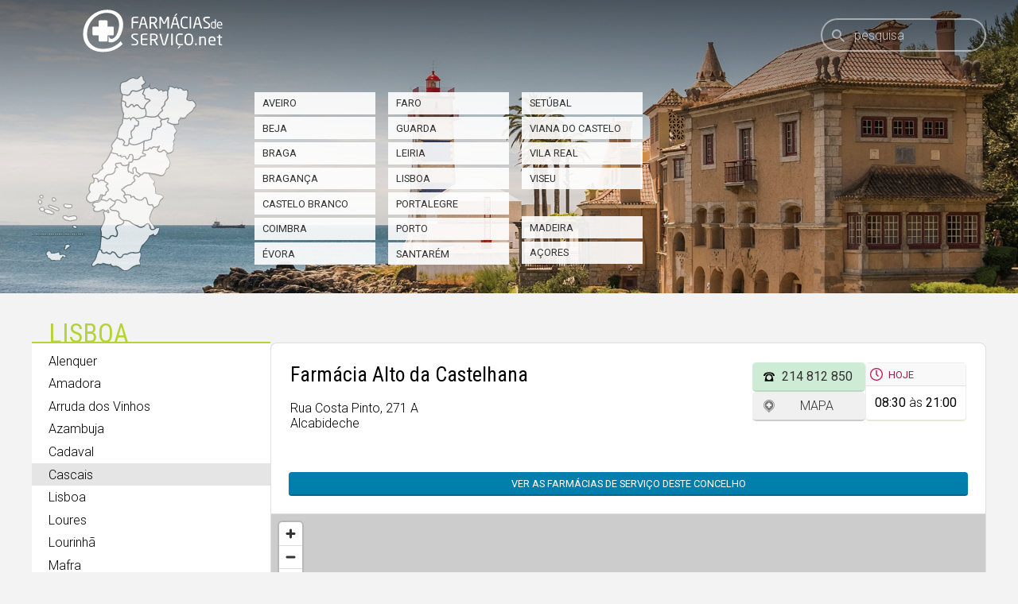

--- FILE ---
content_type: text/html; charset=utf-8
request_url: https://www.farmaciasdeservico.net/f/11517/Farmacia_Alto_da_Castelhana/?nomobile=1
body_size: 5408
content:
<!DOCTYPE html>
<html lang="pt">
<head>
	
<!-- Global site tag (gtag.js) - Google Analytics -->
<script async src="https://www.googletagmanager.com/gtag/js?id=UA-690798-6"></script>
<script>
  window.dataLayer = window.dataLayer || [];
  function gtag(){dataLayer.push(arguments);}
  gtag('js', new Date());

  gtag('config', 'UA-690798-6');
</script>


<meta http-equiv="Content-Type" content="text/html; charset=utf-8" />
<meta http-equiv="x-ua-compatible" content="ie=edge" />
<meta name="viewport" content="width=device-width, initial-scale=1" />

<meta name="title" content="Farmácia Alto da Castelhana, Cascais">
			<meta name="description" content="Tenha ao seu dispor, através de um computador ou smartphone, informação precisa das Farmácias de Serviço do concelho onde se encontra. A qualquer hora, em qualquer lugar, com todo o rigor. Farmácias perto de mim, por concelho ou freguesia.">
			<link rel="image_src" href="https://www.farmaciasdeservico.net/imgs/share.png">
			<link rel="canonical" href="https://www.farmaciasdeservico.net/f/11517/Farmacia_Alto_da_Castelhana/">

<link rel="alternate" type="application/rss+xml" title="Farmácias de Serviço .net" href="https://www.farmaciasdeservico.net/feed" />

<link rel="manifest" href="/app-manifest.json">

<title>Farm&aacute;cias de Servi&ccedil;o  - Farmácia Alto da Castelhana, Cascais</title>

<link rel="apple-touch-startup-image" href="/imgs/splash320x460.png" media="screen and (max-device-width: 320px)" />
<link rel="apple-touch-icon" sizes="57x57" href="/imgs/favicons/icon57.png" />
<link rel="apple-touch-icon" sizes="72x72" href="/imgs/favicons/icon72.png" />
<link rel="apple-touch-icon" sizes="114x114" href="imgs/favicons/icon114.png" />
<link rel="apple-touch-icon" sizes="180x180" href="imgs/favicons/apple-touch-icon.png">
<link rel="icon" type="image/png" sizes="32x32" href="imgs/favicons/favicon-32x32.png">
<link rel="icon" type="image/png" sizes="16x16" href="imgs/favicons/favicon-16x16.png">
<link rel="manifest" href="imgs/favicons/site.webmanifest">
<link rel="mask-icon" href="imgs/favicons/safari-pinned-tab.svg" color="#333333">
<link rel="shortcut icon" href="imgs/favicons/favicon.ico">
<meta name="msapplication-TileColor" content="#ffffff">
<meta name="msapplication-config" content="imgs/favicons/browserconfig.xml">
<meta name="theme-color" content="#ffffff">
<meta name="apple-itunes-app" content="app-id=790290786"/>
<meta name="apple-mobile-web-app-capable" content="yes">

<base href="https://www.farmaciasdeservico.net/">

<script type="text/javascript" src="js/script.js?v=20251222231520" defer></script>


<script async src="https://securepubads.g.doubleclick.net/tag/js/gpt.js"></script>
<script>
  window.googletag = window.googletag || {cmd: []};
  googletag.cmd.push(function() {

	googletag.defineSlot('/1066740/f_leaderboard', [728, 90], 'div-gpt-ad-1587026281414-0').addService(googletag.pubads());
	googletag.defineSlot('/1066740/f_leaderboard_rodape', [728, 90], 'div-gpt-ad-1587026345378-0').addService(googletag.pubads());
	googletag.defineSlot('/1066740/f_mrec', [300, 250], 'div-gpt-ad-1587026052210-0').addService(googletag.pubads());
	googletag.defineSlot('/1066740/f_exclusivo_concelho', [300, 150], 'div-gpt-ad-1587026761471-0').addService(googletag.pubads());
	googletag.defineSlot('/1066740/f_mrec_esq_sticky', [300, 250], 'div-gpt-ad-1591617110577-0').addService(googletag.pubads());
  googletag.defineSlot('/1066740/noticias_desktop_lateral_vertical', [[300, 600], [300, 250], [250, 360],  [200, 446], [240, 400]], 'div-gpt-ad-1724338787967-0').addService(googletag.pubads());
  googletag.defineSlot('/1066740/f_leaderboard_mobile_320x50', [320, 50], 'div-gpt-ad-1752769475490-0').addService(googletag.pubads());


	googletag.pubads().setTargeting('distrito', ['lisboa']); googletag.pubads().setTargeting('concelho', ['cascais']); 

    googletag.pubads().enableSingleRequest();
    googletag.pubads().collapseEmptyDivs();
    googletag.enableServices();

  });
</script>


<link href="https://fonts.googleapis.com/css2?family=Roboto+Condensed:wght@300;400;700&family=Roboto:ital,wght@0,300;0,400;0,700;1,300;1,400;1,700&display=swap" rel="stylesheet">
<link rel="stylesheet" type="text/css" href="css/main.css?v=20251222231520" />

<script type="application/ld+json">
					[{"@context":"http:\/\/schema.org","@type":"Pharmacy","url":"https:\/\/www.farmaciasdeservico.net\/f\/11517\/Farmacia_Alto_da_Castelhana\/","image":"https:\/\/www.farmaciasdeservico.net\/imgs\/icon-512.png","address":{"@type":"PostalAddress","addressLocality":"Cascais","addressRegion":"Lisboa","streetAddress":"Rua Costa Pinto, 271 A"},"name":"Farm\u00e1cia Alto da Castelhana","telephone":"214812850"},{"@context":"https:\/\/schema.org","@type":"Organization","name":"Farm\u00e1cias de Servi\u00e7o .net","url":"https:\/\/www.farmaciasdeservico.net\/","logo":"https:\/\/www.farmaciasdeservico.net\/imgs\/icon-512.png","foundingDate":"2006-03-01","foundingLocation":{"@type":"City","name":"Guimar\u00e3es"},"parentOrganization":{"@type":"Organization","name":"1000 Empresas","url":"https:\/\/www.1000empresas.com","foundingDate":"1998-01-01","foundingLocation":{"@type":"City","name":"Guimar\u00e3es"}},"sameAs":["https:\/\/www.facebook.com\/farmaciasdeservico\/","https:\/\/www.instagram.com\/farmaciasdeservico\/","https:\/\/x.com\/farmportugal","https:\/\/www.linkedin.com\/company\/farmacias-de-servico"]},{"@context":"http:\/\/schema.org","@type":"MobileApplication","image":"https:\/\/www.farmaciasdeservico.net\/imgs\/icon-512.png","name":"Farm\u00e1cias de Servi\u00e7o .net","installUrl":"https:\/\/play.google.com\/store\/apps\/details?id=com.milempresas.farmacias&utm_source=website&utm_campaign=desktop","author":{"@type":"Organization","url":"https:\/\/www.farmaciasdeservico.net\/","name":"1000 Empresas"},"operatingSystem":"Android","applicationCategory":"Health & Fitness","offers":{"@type":"Offer","url":"https:\/\/play.google.com\/store\/apps\/details?id=com.milempresas.farmacias&utm_source=website&utm_campaign=desktop","price":0,"priceCurrency":"EUR"}},{"@context":"http:\/\/schema.org","@type":"MobileApplication","image":"https:\/\/www.farmaciasdeservico.net\/imgs\/icon-512.png","name":"Farm\u00e1cias de Servi\u00e7o .net","installUrl":"https:\/\/apps.apple.com\/pt\/app\/farm%C3%A1cias-de-servi%C3%A7o-net\/id790290786?mt=8","author":{"@type":"Organization","url":"https:\/\/www.farmaciasdeservico.net\/","name":"1000 Empresas"},"operatingSystem":"iOS","applicationCategory":"Health & Fitness","offers":{"@type":"Offer","url":"https:\/\/apps.apple.com\/pt\/app\/farm%C3%A1cias-de-servi%C3%A7o-net\/id790290786?mt=8","price":0,"priceCurrency":"EUR"}}]
			</script>

</head>

<body class="">

	<header>

		<div class="centrado">

			<a href="./" class="logo">
				<img src="imgs/logo.svg" alt="Logótipo Farmácias de Serviço .net" class="cor" />
				<img src="imgs/logo-branco.svg" alt="Logótipo Farmácias de Serviço .net" class="branco" />
			</a>



			<form onSubmit="return false;">
				<a href="/" class="home"><img src="imgs/icones/home.svg" class="icone" alt="Início" /></a>
				<div class="searchHolder">
					<label for="pesquisa">Pesquisa</label>
					<input type="search" id="pesquisa" placeholder="pesquisa" autocomplete="off" />
					<a class="pesquisa" name="pesquisa"><img src="imgs/icones/pesquisa.svg" class="icone" alt="Pesquisa" /></a>
					<div class="animLoading"></div>
					<div id="searchResults">
						<div class="content">
							<p class="semPesquisa">Introduza uma localidade ou farmácia</p>
							<div class="resultados">A pesquisar…</div>
						</div>
					</div>
				</div>
			</form>


		</div>

	</header>


	<div class="primeiraLinha">

	

	<picture>
		<source media="(min-width: 768px)" srcset="imgs/cabecalhos/lisboa/cascais-5.jpg">
		<img src="imgs/transparent.svg" alt="Imagem da região" class="bg fit parallax" data-ratio="3" loading="lazy" decoding="async" />
	</picture>

	<div class="centrado cols">

		<div class="col12 distritosTopo">

			<img src="imgs/distritos/mapa/portugal.svg" class="mapa" alt="Mapa de Portugal" loading="lazy" decoding="async"  />

			<h3 class="mobile">Farmácias de Serviço</h3>

			<div class="lists">
				<ul>
					<li><a href="localidade/aveiro">Aveiro<picture>
							<source media="(min-width: 768px)" srcset="imgs/distritos/mapa/aveiro.svg">
							<img alt="Distrito de Aveiro" src="imgs/transparent.svg" style="width:26.4px; top:52.2px; left:107.9px" loading="lazy" decoding="async" />
						</picture></a></li>
					<li><a href="localidade/beja">Beja<picture>
							<source media="(min-width: 768px)" srcset="imgs/distritos/mapa/beja.svg">
							<img alt="Distrito de Beja" src="imgs/transparent.svg" style="width:75.6px; top:181px; left:85px" loading="lazy" decoding="async" />
						</picture></a></li>
					<li><a href="localidade/braga">Braga<picture>
							<source media="(min-width: 768px)" srcset="imgs/distritos/mapa/braga.svg">
							<img alt="Distrito de Braga" src="imgs/transparent.svg" style="width:34.2px; top:16px; left:113.5px" loading="lazy" decoding="async" />
						</picture></a></li>
					<li><a href="localidade/braganca">Bragança<picture>
							<source media="(min-width: 768px)" srcset="imgs/distritos/mapa/braganca.svg">
							<img alt="Distrito de Bragança" src="imgs/transparent.svg" style="width: 46.2px; top:13.5px; left:159.5px" loading="lazy" decoding="async" />
						</picture></a></li>
					<li><a href="localidade/castelo_branco">Castelo Branco<picture>
							<source media="(min-width: 768px)" srcset="imgs/distritos/mapa/castelo_branco.svg">
							<img alt="Distrito de Castelo de Branco" src="imgs/transparent.svg" style="width:52px; top:89px; left:121.5px" loading="lazy" decoding="async" />
						</picture></a></li>
					<li><a href="localidade/coimbra">Coimbra<picture>
							<source media="(min-width: 768px)" srcset="imgs/distritos/mapa/coimbra.svg">
							<img alt="Distrito de Coimbra" src="imgs/transparent.svg" style="width:42px; top:78px; left:100px" loading="lazy" decoding="async" />
						</picture></a></li>
					<li><a href="localidade/evora">Évora<picture>
							<source media="(min-width: 768px)" srcset="imgs/distritos/mapa/evora.svg">
							<img alt="Distrito de Évora" src="imgs/transparent.svg" style="width:56.4px; top:148.5px; left:99px" loading="lazy" decoding="async" />
						</picture></a></li>
				</ul>

				<ul>
					<li><a href="localidade/faro">Faro<picture>
							<source media="(min-width: 768px)" srcset="imgs/distritos/mapa/faro.svg">
							<img alt="Distrito de Faro" src="imgs/transparent.svg" style="width:60.2px; top:217px; left:77px" loading="lazy" decoding="async" />
						</picture></a></li>
					<li><a href="localidade/guarda">Guarda<picture>
							<source media="(min-width: 768px)" srcset="imgs/distritos/mapa/guarda.svg">
							<img alt="Distrito de Guarda" src="imgs/transparent.svg" style="width:41px; top:53.5px; left:142px" loading="lazy" decoding="async" />
						</picture></a></li>
					<li><a href="localidade/leiria">Leiria<picture>
							<source media="(min-width: 768px)" srcset="imgs/distritos/mapa/leiria.svg">
							<img alt="Distrito de Leiria" src="imgs/transparent.svg" style="width:50.4px; top:96.4px; left:77px" loading="lazy" decoding="async" />
						</picture></a></li>
					<li><a href="localidade/lisboa">Lisboa<picture>
							<source media="(min-width: 768px)" srcset="imgs/distritos/mapa/lisboa.svg">
							<img alt="Distrito de Lisboa" src="imgs/transparent.svg" style="width: 26px; top:128.5px; left:70px" loading="lazy" decoding="async" />
						</picture></a></li>
					<li><a href="localidade/portalegre">Portalegre<picture>
							<source media="(min-width: 768px)" srcset="imgs/distritos/mapa/portalegre.svg">
							<img alt="Distrito de Portalegre" src="imgs/transparent.svg" style="width:51px; top:121px; left:114px" loading="lazy" decoding="async" />
						</picture></a></li>
					<li><a href="localidade/porto">Porto<picture>
							<source media="(min-width: 768px)" srcset="imgs/distritos/mapa/porto.svg">
							<img alt="Distrito do Porto" src="imgs/transparent.svg" style="width:30px; top:31px; left:113px" loading="lazy" decoding="async" />
						</picture></a></li>
					<li><a href="localidade/santarem">Santarém<picture>
							<source media="(min-width: 768px)" srcset="imgs/distritos/mapa/santarem.svg">
							<img alt="Distrito de Santarém" src="imgs/transparent.svg" style="width:48.6px; top:109px; left:87.7px" loading="lazy" decoding="async" />
						</picture></a></li>
				</ul>

				<ul>
					<li><a href="localidade/setubal">Setúbal<picture>
							<source media="(min-width: 768px)" srcset="imgs/distritos/mapa/setubal.svg">
							<img alt="Distrito de Setúbal" src="imgs/transparent.svg" style="width:38.4px; top:153.5px; left:77.5px" loading="lazy" decoding="async" />
						</picture></a></li>
					<li><a href="localidade/viana_do_castelo">Viana do Castelo<picture>
							<source media="(min-width: 768px)" srcset="imgs/distritos/mapa/viana_do_castelo.svg">
							<img alt="Distrito de Viana do Castelo" src="imgs/transparent.svg" style="width:30px; top:0px; left:113px" loading="lazy" decoding="async" />
						</picture></a></li>
					<li><a href="localidade/vila_real">Vila Real<picture>
							<source media="(min-width: 768px)" srcset="imgs/distritos/mapa/vila_real.svg">
							<img alt="Distrito de Vila Real" src="imgs/transparent.svg" style="width:30px; top:13px; left:141px" loading="lazy" decoding="async" />
						</picture></a></li>
					<li><a href="localidade/viseu">Viseu<picture>
							<source media="(min-width: 768px)" srcset="imgs/distritos/mapa/viseu.svg">
							<img alt="Distrito de Viseu" src="imgs/transparent.svg" style="width:40.2px; top:49.8px; left:123px" loading="lazy" decoding="async" />
						</picture></a></li>
					<li><span>&nbsp;</span></li>
					<li><a href="localidade/madeira">Madeira<picture>
							<source media="(min-width: 768px)" srcset="imgs/distritos/mapa/madeira.svg">
							<img alt="Arquipélago da Madeira" src="imgs/transparent.svg" style="width:30px; top:211px; left:18px" loading="lazy" decoding="async" />
						</picture></a></li>
					<li><a href="localidade/acores">Açores<picture>
							<source media="(min-width: 768px)" srcset="imgs/distritos/mapa/acores.svg">
							<img alt="Arquipélago dos Açores" src="imgs/transparent.svg" style="width:49px; top:149px; left:9px" loading="lazy" decoding="async" />
						</picture></a></li>
				</ul>

			</div>


		</div>

		<div class="col3 mrec">
			<!-- /1066740/f_mrec -->
			<div id='div-gpt-ad-1587026052210-0' style='width: 300px; height: 250px;'>
			  <script>
				googletag.cmd.push(function() { googletag.display('div-gpt-ad-1587026052210-0'); });
			  </script>
			</div>
		</div>

	</div>
</div>


<div class="centrado menuConteudo">

	<div class="col1 distrito submenu">

		<div class="tituloMenu">
			<h2 class="underline"><span class="mobile">Cascais</span><span class="desktop">Lisboa</span> &nbsp;</h2>

			<ul><li><a href="localidade/lisboa/alenquer">Alenquer</a></li><li><a href="localidade/lisboa/amadora">Amadora</a></li><li><a href="localidade/lisboa/arruda_dos_vinhos">Arruda dos Vinhos</a></li><li><a href="localidade/lisboa/azambuja">Azambuja</a></li><li><a href="localidade/lisboa/cadaval">Cadaval</a></li><li><a href="localidade/lisboa/cascais" class="sel">Cascais</a></li><li><a href="localidade/lisboa/lisboa">Lisboa</a></li><li><a href="localidade/lisboa/loures">Loures</a></li><li><a href="localidade/lisboa/lourinha">Lourinhã</a></li><li><a href="localidade/lisboa/mafra">Mafra</a></li><li><a href="localidade/lisboa/odivelas">Odivelas</a></li><li><a href="localidade/lisboa/oeiras">Oeiras</a></li><li><a href="localidade/lisboa/sintra">Sintra</a></li><li><a href="localidade/lisboa/sobral_de_monte_agraco">Sobral de Monte Agraço</a></li><li><a href="localidade/lisboa/torres_vedras">Torres Vedras</a></li><li><a href="localidade/lisboa/vila_franca_de_xira">Vila Franca de Xira</a></li></ul>
		</div>

		<!-- /1066740/f_mrec_esq_sticky -->
		<div class="mrecEsquerda">
			<script>
			const MIN_HEIGHT_FOR_AD = 1000;

			window.addEventListener('load', function () {
				const contentHeight = $('.menuConteudo').outerHeight();
				const adId = contentHeight > MIN_HEIGHT_FOR_AD ? 'div-gpt-ad-1591617110577-0' : 'div-gpt-ad-1752769475490-0';

				const adContainer = $('<div>', {
					id: adId,
					class: 'mrec sticky', 
				});

				$('.mrecEsquerda').append(adContainer);

				googletag.cmd.push(function () {
					googletag.display(adId);
				});
			});
			</script>
		</div>

	</div>

	<div class="col2">

        <div id="conteudoFarmacias">
        	<div class="farmacia individual naodestacada">


    <div class="dados">

        <div class="morada">

            <h1>Farmácia Alto da Castelhana</h1>
            <p>Rua Costa Pinto, 271 A<br />Alcabideche</p>

        </div>

        <div class="horarioBotoes">

            <ul class="botoes">
                <li><a href="tel:214 812 850" class="botao telefone icone" onClick="stat(11517, 'telefone')">214 812 850</a></li>
                <li><a id="linkMapa" href="mapa/11517" class="botao bmapa icone" data-modal="iframe" data-coords="38.713453197438%2C-9.4140037178093" data-label="Farmácia Alto da Castelhana">Mapa</a></li>
            </ul>


            <div class="horario">
                        <h4 title="Horário">Hoje</h4>
                        <div class="linha"><strong>08:30</strong> às <strong>21:00</strong></div>
                    </div>
        </div>
        




    </div>


    <a href="localidade/lisboa/cascais" class="botao todas">Ver as farmácias de serviço deste concelho</a>

    
    <div class="mapa">

        <div class="frame">
            <iframe width="100%" height="450" title="Mapa da localização da Farmácia Alto da Castelhana" frameborder="0" src="mapa/11517/1" allowfullscreen></iframe>
        </div>

    </div>
    

</div>

        </div>

	</div>
</div>



    <footer id="rodape">
    	<div class="centrado">

        	<div class="col sobre">
            	<h4>Sobre</h4>
                <ul><li><a href="e/sobre/farmacias">O Farmácias de Serviço</a></li><li><a href="e/sobre/termos">Termos e condições</a></li><li><a href="e/sobre/privacidade">Política de Privacidade</a></li><li><a href="e/sobre/contactos">Contactos</a></li></ul>
            </div><div class="col farmacias">
            	<h4>A sua farmácia</h4>
                <ul><li><a href="e/farmacias/vantagens">Vantagens</a></li><li><a href="e/farmacias/destaque">Presença destacada</a></li><li><a href="e/farmacias/publicidade">Publicidade</a></li><li><a href="e/farmacias/tarifario">Tarifário</a></li></ul>
            </div><div class="col publicidade">
            	<h4>Publicidade</h4>
                <ul><li><a href="e/publicidade/vantagens">Vantagens</a></li><li><a href="e/publicidade/espacos">Espaços</a></li></ul>
            </div><div class="col web">
            	<h4>Sempre consigo</h4>
                <ul><li><a href="e/web/widget">No seu website</a></li><li><a href="e/web/iphone">No seu smartphone iOS</a></li><li><a href="e/web/android">No seu smartphone Android</a></li><li><a href="e/web/huawei">No seu smartphone Huawei</a></li><li><a href="e/web/api">Webservice</a></li></ul>
            </div>

			<div class="col sociais">
	            <h4>Siga-nos</h4>
				<ul class="sociais"><li><a href="https://www.facebook.com/farmaciasdeservico/" target="_blank" rel="noreferrer"><img src="imgs/sociais/facebook.svg" alt="Facebook" /><span>Facebook</span></a></li><li><a href="https://www.instagram.com/farmaciasdeservico/" target="_blank" rel="noreferrer"><img src="imgs/sociais/instagram.svg" alt="Instagram" /><span>Instagram</span></a></li><li><a href="https://x.com/farmportugal" target="_blank" rel="noreferrer"><img src="imgs/sociais/x.svg" alt="x" /><span>x</span></a></li><li><a href="https://www.linkedin.com/company/farmacias-de-servico" target="_blank" rel="noreferrer"><img src="imgs/sociais/linkedin.svg" alt="LinkedIn" /><span>LinkedIn</span></a></li></ul>
			</div>

			<div class="col apps">
                <h4>Aplicações móveis</h4>
                <ul>
                    <li class="android">
                        <a href="https://play.google.com/store/apps/details?id=com.milempresas.farmacias&utm_source=website&utm_campaign=desktop"><img alt="Disponível no Google Play" src="imgs/google-play-badge.svg" /></a>
                    </li>
                    <li class="ios">
                        <a href="https://apps.apple.com/pt/app/farm%C3%A1cias-de-servi%C3%A7o-net/id790290786?mt=8" alt="Disponível na App Store"><img src="imgs/apple-download.svg" alt="Disponível na App Store" /></a>
					</li>
					<li class="huawei">
                        <a href="https://appgallery.cloud.huawei.com/ag/n/app/C101445005?channelId=website&id=32fd1e25b6fa45969dbeb9b3bc8c604a&s=1FFB7FADF7C301B3C72CCC14E2B291B569B85F377BC62A60E0BD446A469D9409&detailType=0&v="><img alt="Disponível na Huawei App Gallery" src="imgs/huawei-badge.png" style="width:135px; height:40px" /></a>
                    </li>
                </ul>
            </div>


        </div>
    </footer>

	<a href="javascript:scrollToTop();" alt="Voltar acima" title="Voltar acima" class="scrollToTop"><img src="imgs/icones/scroll-to-top.svg" alt="Voltar acima" /></a>

</body>
</html>


--- FILE ---
content_type: text/html; charset=utf-8
request_url: https://www.google.com/recaptcha/api2/aframe
body_size: 268
content:
<!DOCTYPE HTML><html><head><meta http-equiv="content-type" content="text/html; charset=UTF-8"></head><body><script nonce="zDH-aoaYkMZ6Z9bln3Zi3Q">/** Anti-fraud and anti-abuse applications only. See google.com/recaptcha */ try{var clients={'sodar':'https://pagead2.googlesyndication.com/pagead/sodar?'};window.addEventListener("message",function(a){try{if(a.source===window.parent){var b=JSON.parse(a.data);var c=clients[b['id']];if(c){var d=document.createElement('img');d.src=c+b['params']+'&rc='+(localStorage.getItem("rc::a")?sessionStorage.getItem("rc::b"):"");window.document.body.appendChild(d);sessionStorage.setItem("rc::e",parseInt(sessionStorage.getItem("rc::e")||0)+1);localStorage.setItem("rc::h",'1767704092085');}}}catch(b){}});window.parent.postMessage("_grecaptcha_ready", "*");}catch(b){}</script></body></html>

--- FILE ---
content_type: image/svg+xml
request_url: https://www.farmaciasdeservico.net/imgs/distritos/mapa/castelo_branco.svg
body_size: 1012
content:
<?xml version="1.0" encoding="utf-8"?>
<!-- Generator: Adobe Illustrator 23.0.3, SVG Export Plug-In . SVG Version: 6.00 Build 0)  -->
<svg version="1.1" id="Layer_1" xmlns="http://www.w3.org/2000/svg" xmlns:xlink="http://www.w3.org/1999/xlink" x="0px" y="0px"
	 width="87.5px" height="59.3px" viewBox="0 0 87.5 59.3" enable-background="new 0 0 87.5 59.3" xml:space="preserve">
<path fill-rule="evenodd" clip-rule="evenodd" fill="#FFFFFF" d="M80.8,12.6c-1.7,1.5-1.7,3.9,0.1,7.3c1.9,2.4,3.4,5.1,4.5,8.2
	c1.7,2.4,1.8,5.1,0.4,8.1c-0.1,3.1-1,5.2-2.9,6.3c-3.1,1.3-5,3.7-5.7,7.2c-0.7,2.6-1.5,4.4-2.5,5.4c-1.9,3.5-5.5,4.2-10.7,2.1
	c-6.8-1.9-12.6-2.9-17.3-3.3l-12.6-1.5c-2.5,0.2-5.7,0.9-6.4,3.9c-0.7,0.6-1.2,0.5-2.2,0c-1.4-0.8-3.1-2.3-5.6-3.8
	c-2.8-1.7-3-3.6-2.7-5.8c0.8-6-6.7-7.8-9.7-1.4L8,51c0.4,0.9,0.8,1.8,1,2.9c-0.4-0.2-1.1-0.5-1.9-1.1c-2.1-1.6-4.2-2.6-6.4-2.6
	C-0.6,46,0,41.8,1.6,37.9l0.6-5c4.8,0,7.5-2.1,8.1-6.5c5.6,0.8,13.5,1.1,15.8-5.5c1.3-1.2,5.5-1.5,7.1-1.8c4.2-0.7,5.2-6-0.5-6.8
	c-1.9-0.3-2.5-0.7-1.6-2.4l1-2.7c4.8,0.7,9.4,0.2,12.4-4.6c0.2-0.3,0.3-0.4,0.5-0.7c0.9,0.5,2.2,2.1,3,2.8c1.3-1.9,3.4-5.3,6.1-4.6
	c2.2,0.9,5,0.8,8.1-0.1c-1.6,1.8-3.6,4-2.3,6.7c1.3,2.8,2.4,3.1,5.2,4.1c5.7,0.7,6.4-4,9.5-3.6c1,0.1,1.5,0.5,2.1,1.2
	C78.3,10.4,78.9,11.5,80.8,12.6z"/>
</svg>


--- FILE ---
content_type: image/svg+xml
request_url: https://www.farmaciasdeservico.net/imgs/distritos/mapa/madeira.svg
body_size: 799
content:
<?xml version="1.0" encoding="utf-8"?>
<!-- Generator: Adobe Illustrator 23.0.3, SVG Export Plug-In . SVG Version: 6.00 Build 0)  -->
<svg version="1.1" id="Layer_1" xmlns="http://www.w3.org/2000/svg" xmlns:xlink="http://www.w3.org/1999/xlink" x="0px" y="0px"
	 width="55.2px" height="37.1px" viewBox="0 0 55.2 37.1" enable-background="new 0 0 55.2 37.1" xml:space="preserve">
<g>
	<path fill="#FFFFFF" d="M13.2,20.6c2.9-0.4,4.9-0.2,6.9-0.7c2,0,4.1-0.8,6.4-2.2c2.1-0.8,3.1,0.7,3,4.4c0.6,1.8,1.8,2.4,3.7,1.7
		c1.1-0.7,2.4-1,4-0.9c2.7,0.3,4.7,1,6.2,2.3c1.8,1.4-0.8,3.8-2.6,3c-1-1.3-2-2-3-2.2c-1.8-0.1-2.5,0.9-2.2,3
		c-2.1,0.8-3.3,2.1-3.6,4c0.2,2.5-2.3,3.1-7.7,2c-1.8,1.1-3.3,1.2-4.5,0.2c-2.5-0.6-4.6-0.6-6.3,0c-3.3,0.6-4.2-5.2-8.2-5.1
		c-2-0.5-2.7-1.7-2.2-3.6c-0.8-1.8-1.7-3.2-2.6-3.9c-0.9-0.7-1-1.6-0.3-2.5c1.4-3.6,3.2-5.1,5.3-4.6c2.2-0.1,3.5,0.7,3.8,2.3
		C9.5,19.8,10.7,20.7,13.2,20.6z M53.9,3.6c-3,0.9-6,3.3-9.1,7.3c-1.5,0.7-2.9-1.2-2-2.7c0.9-1.1,1.6-2,1.5-2.7
		c-0.1-1.9-0.2-3.3,0.4-3.7c1-0.8,2.6-1.9,4.4-1.8C52.1,0.2,53.5,1.6,53.9,3.6z"/>
</g>
</svg>


--- FILE ---
content_type: image/svg+xml
request_url: https://www.farmaciasdeservico.net/imgs/sociais/facebook.svg
body_size: 718
content:
<?xml version="1.0" encoding="utf-8"?>
<!-- Generator: Adobe Illustrator 23.0.3, SVG Export Plug-In . SVG Version: 6.00 Build 0)  -->
<svg version="1.1" id="Layer_1" xmlns="http://www.w3.org/2000/svg" xmlns:xlink="http://www.w3.org/1999/xlink" x="0px" y="0px"
	 width="32px" height="32px" viewBox="0 0 32 32" style="enable-background:new 0 0 32 32;" xml:space="preserve">
<style type="text/css">
	.st0{fill:#424242;}
	.st1{fill:none;}
</style>
<g id="Layer_x0020_1">
	<path class="st0" d="M8.7,10.4h3.8V5.6c0,0,0,0,0,0c0.1-1.5,0.4-2.9,1.1-3.8c0.7-1,1.9-1.7,3.6-1.7h6.1c0.2,0,0.3,0.2,0.3,0.3v4.9
		c0,0.2-0.2,0.3-0.3,0.3h-2.4c-0.6,0-1.1,0.1-1.4,0.3l-0.2-0.3l0.2,0.3c0,0,0,0,0,0C19.2,6.2,19,6.6,19,7.3h0v3.2h4.3
		c0.2,0,0.3,0.2,0.3,0.3V16c0,0.2-0.2,0.3-0.3,0.3H19v15.3c0,0.2-0.2,0.3-0.3,0.3h-5.8c-0.2,0-0.3-0.2-0.3-0.3V16.3H8.7
		c-0.2,0-0.3-0.2-0.3-0.3v-5.2C8.4,10.6,8.5,10.4,8.7,10.4L8.7,10.4z"/>
</g>
<rect x="-1008" y="-1752" class="st1" width="2048" height="2048"/>
</svg>


--- FILE ---
content_type: image/svg+xml
request_url: https://www.farmaciasdeservico.net/imgs/sociais/x.svg
body_size: 359
content:
<?xml version="1.0" encoding="UTF-8"?>
<svg id="Layer_1" xmlns="http://www.w3.org/2000/svg" width="32" height="32" version="1.1" viewBox="0 0 32 32">
  <!-- Generator: Adobe Illustrator 29.1.0, SVG Export Plug-In . SVG Version: 2.1.0 Build 142)  -->
  <defs>
    <style>
      .st0 {
        fill: none;
      }

      .st1 {
        fill: #424242;
      }
    </style>
  </defs>
  <rect class="st0" x="-1008" y="-1008" width="2048" height="2048"/>
  <path class="st1" d="M25.2,1.5h4.9l-10.7,12.3,12.6,16.7h-9.9l-7.7-10.1-8.9,10.1H.6l11.5-13.1L0,1.5h10.1l7,9.2L25.2,1.5ZM23.5,27.5h2.7L8.6,4.3h-2.9l17.7,23.2Z"/>
</svg>

--- FILE ---
content_type: image/svg+xml
request_url: https://www.farmaciasdeservico.net/imgs/logo-branco.svg
body_size: 15368
content:
<?xml version="1.0" encoding="utf-8"?>
<!-- Generator: Adobe Illustrator 23.0.3, SVG Export Plug-In . SVG Version: 6.00 Build 0)  -->
<svg version="1.1" id="Layer_1" xmlns="http://www.w3.org/2000/svg" xmlns:xlink="http://www.w3.org/1999/xlink" x="0px" y="0px"
	 width="181px" height="67px" viewBox="0 0 181 67" style="enable-background:new 0 0 181 67;" xml:space="preserve">
<style type="text/css">
	.st0{fill:#FFFFFF;}
</style>
<path class="st0" d="M37,35.2h0.6c0.3,1.6,1.1,3.1,2.7,3.2c2.5,0.2,4.4-1.5,5.8-3.5c1.4-2,2.4-4.3,3.1-7c0.7-2.7,1.1-5.2,1.1-7.5
	c-0.1-4.7-1.5-8.3-4.4-10.9C43.1,7,39.5,5.7,35,5.7c-5,0-9.3,1.3-13,3.9c-3.7,2.5-6.7,5.8-8.8,9.8S10,27.7,10,32.2
	c0,4,0.9,7.4,2.7,10.2s4.2,4.9,7.2,6.4S26.4,51,30.2,51c5.3-0.1,9.7-1,13.2-2.9c3.5-1.8,6.4-4,8.8-6.6l2.6,3.3
	c-3,3.1-6.5,5.5-10.4,7.3s-8.7,2.7-14.4,2.8c-4.9,0-9.2-0.9-13-2.7s-6.7-4.4-8.8-7.8C6.1,41.1,5,37,5,32.1C5.1,26.6,6.4,21.6,9.1,17
	S15.4,8.8,20,6s9.8-4.2,15.6-4.2c5.9,0.1,10.7,1.7,14.3,5c3.6,3.2,5.4,7.7,5.5,13.4c0,2.3-0.3,4.8-1,7.3c-0.7,2.6-1.6,5-2.9,7.3
	c-1.3,2.3-2.9,4.2-4.9,5.6c-1.9,1.4-4.2,2.5-7.1,2.4c-1-0.1-1.9-0.1-2.7-0.3c0.2-0.2,0.3-0.5,0.3-1L37,35.2L37,35.2z M35.7,40.4
	c0,0.9-0.5,1.4-1.4,1.4H26c-0.9,0-1.4-0.5-1.4-1.4V34h-6.4c-0.9,0-1.4-0.5-1.4-1.4v-8.3c0-0.9,0.5-1.4,1.4-1.4h6.4v-6.4
	c0-0.9,0.5-1.4,1.4-1.4h8.4c0.9,0,1.4,0.5,1.4,1.4v6.4h6.4c0.9,0,1.4,0.5,1.4,1.4v8.3c0,0.9-0.5,1.4-1.4,1.4h-6.4L35.7,40.4z"/>
<g>
	<path class="st0" d="M74.1,18.3c-0.1,0.1-0.2,0.1-0.3,0.1h-6.1v6.5c0,0.1,0,0.2-0.1,0.3c-0.1,0.1-0.2,0.1-0.3,0.1h-1
		c-0.1,0-0.2,0-0.3-0.1c-0.1-0.1-0.1-0.2-0.1-0.3V14.2c0-1.3,0.4-2.3,1.1-2.8c0.7-0.6,1.8-0.9,3.2-0.9c0.3,0,0.6,0,1,0s0.7,0,1.1,0
		s0.7,0,1,0s0.6,0,0.8,0c0.1,0,0.1,0,0.2,0.1c0,0.1,0,0.1,0,0.2v1c0,0.2-0.1,0.2-0.2,0.2h-3.8c-0.5,0-1,0-1.3,0.1s-0.6,0.2-0.7,0.4
		c-0.2,0.2-0.3,0.4-0.3,0.6c-0.1,0.3-0.1,0.6-0.1,0.9v2.7H74c0.1,0,0.2,0,0.3,0.1c0.1,0.1,0.1,0.2,0.1,0.3v0.7
		C74.2,18.2,74.2,18.3,74.1,18.3z"/>
	<path class="st0" d="M86.3,25c0,0.2-0.1,0.3-0.3,0.3h-1.2c-0.1,0-0.2,0-0.2-0.1c-0.1-0.1-0.1-0.1-0.1-0.2l-1.3-4.5h-5.1L76.8,25
		c0,0.1-0.1,0.1-0.1,0.2c-0.1,0.1-0.1,0.1-0.2,0.1h-1.2c-0.2,0-0.3-0.1-0.3-0.3c0-0.1,0-0.1,0-0.1L78.6,12c0.1-0.3,0.2-0.5,0.3-0.7
		c0.2-0.2,0.3-0.3,0.5-0.5c0.2-0.1,0.4-0.2,0.6-0.2s0.4-0.1,0.6-0.1s0.4,0,0.6,0.1c0.2,0,0.4,0.1,0.6,0.2c0.2,0.1,0.4,0.3,0.5,0.5
		c0.2,0.2,0.3,0.4,0.3,0.7l3.7,12.9C86.3,24.9,86.3,25,86.3,25z M81,12.4c-0.1-0.2-0.2-0.4-0.4-0.4c-0.2,0-0.3,0.1-0.4,0.4l-1.8,6.5
		h4.4L81,12.4z"/>
	<path class="st0" d="M98.5,25.1c0,0.2-0.1,0.3-0.3,0.3H97c-0.1,0-0.2,0-0.3,0c-0.1,0-0.2-0.1-0.2-0.2L93,19.3h-0.2h-0.3
		c-0.3,0-0.6,0-0.9,0s-0.7,0-1.2,0v5.8c0,0.1,0,0.2-0.1,0.3c-0.1,0.1-0.2,0.1-0.3,0.1h-1.1c-0.1,0-0.2,0-0.3-0.1
		c-0.1-0.1-0.1-0.2-0.1-0.3v-14c0-0.1,0-0.2,0.1-0.3s0.2-0.1,0.4-0.1c0.2,0,0.5-0.1,0.7-0.1c0.3,0,0.6,0,0.9-0.1c0.3,0,0.6,0,0.9,0
		s0.6,0,0.9,0c0.8,0,1.5,0.1,2.2,0.2c0.7,0.1,1.3,0.4,1.8,0.7s0.9,0.8,1.2,1.3c0.3,0.5,0.4,1.2,0.4,2v0.1c0,0.6-0.1,1-0.2,1.5
		c-0.2,0.4-0.4,0.8-0.6,1.2c-0.3,0.3-0.6,0.6-1,0.8c-0.4,0.2-0.8,0.4-1.2,0.5l3.6,6C98.5,25,98.5,25,98.5,25.1z M96.2,14.8
		c0-1-0.3-1.7-1-2.1c-0.6-0.4-1.6-0.6-2.8-0.6c-0.2,0-0.3,0-0.5,0s-0.4,0-0.6,0s-0.4,0-0.6,0s-0.3,0-0.5,0v5.4c0.4,0,0.9,0,1.2,0
		c0.4,0,0.7,0,0.9,0c0.6,0,1.1,0,1.6-0.1s0.9-0.2,1.2-0.4c0.3-0.2,0.6-0.5,0.7-0.8c0.2-0.3,0.2-0.8,0.2-1.3L96.2,14.8L96.2,14.8z"/>
	<path class="st0" d="M112.7,25.2c-0.1,0.1-0.2,0.1-0.3,0.1h-1c-0.1,0-0.2,0-0.3-0.1c-0.1-0.1-0.1-0.2-0.1-0.3V13.2v-0.1l0,0
		l-2.8,5.8c-0.1,0.2-0.2,0.3-0.3,0.4c-0.1,0.1-0.3,0.1-0.6,0.1h-0.9c-0.3,0-0.4,0-0.6-0.1c-0.1-0.1-0.2-0.2-0.3-0.4l-2.8-5.8l0,0
		c0,0,0,0,0,0.1v11.7c0,0.1,0,0.2-0.1,0.3c-0.1,0.1-0.2,0.1-0.3,0.1h-1c-0.1,0-0.2,0-0.3-0.1c-0.1-0.1-0.1-0.2-0.1-0.3V11.2
		c0-0.2,0.1-0.3,0.2-0.4c0.1-0.1,0.2-0.2,0.4-0.2h1.3c0.2,0,0.3,0,0.4,0.1c0.1,0,0.2,0.1,0.2,0.3l3.3,6.8c0.1,0.1,0.1,0.2,0.2,0.2
		s0.2-0.1,0.2-0.2l3.3-6.8c0.1-0.1,0.1-0.2,0.2-0.3c0.1,0,0.2-0.1,0.4-0.1h1.3c0.2,0,0.3,0.1,0.4,0.2c0.1,0.1,0.2,0.2,0.2,0.4v13.7
		C112.8,25,112.8,25.1,112.7,25.2z"/>
	<path class="st0" d="M126.3,24.9L122.7,12c-0.1-0.3-0.2-0.5-0.3-0.7c-0.2-0.2-0.3-0.3-0.5-0.5c-0.2-0.1-0.4-0.2-0.6-0.2
		s-0.4-0.1-0.6-0.1s-0.4,0-0.6,0.1c-0.2,0-0.4,0.1-0.6,0.2c-0.2,0.1-0.4,0.3-0.5,0.5c-0.2,0.2-0.3,0.4-0.3,0.7L115,24.9V25
		c0,0.2,0.1,0.3,0.3,0.3h1.2c0.1,0,0.2,0,0.2-0.1c0.1-0.1,0.1-0.1,0.1-0.2l1.3-4.5h5.1l1.3,4.5c0,0.1,0.1,0.1,0.1,0.2
		c0.1,0.1,0.1,0.1,0.2,0.1h1.2c0.2,0,0.3-0.1,0.3-0.3C126.3,25,126.3,24.9,126.3,24.9z M118.5,18.9l1.8-6.5c0.1-0.2,0.2-0.4,0.4-0.4
		c0.2,0,0.3,0.1,0.4,0.4l1.8,6.5H118.5z"/>
	<path class="st0" d="M123.7,6.7c0,0.1,0,0.1-0.1,0.2l-2.2,2.5c-0.1,0.1-0.2,0.2-0.2,0.2c-0.1,0-0.1,0.1-0.2,0.1h-1.1
		c-0.1,0-0.2,0-0.2-0.1s0-0.1,0.1-0.2l1.9-2.4c0.1-0.1,0.2-0.2,0.2-0.2c0.1,0,0.1-0.1,0.3-0.1h1.3C123.6,6.6,123.7,6.6,123.7,6.7z"
		/>
	<path class="st0" d="M136.5,25.1c-0.1,0.1-0.2,0.1-0.3,0.1c-0.2,0-0.4,0.1-0.6,0.1c-0.2,0-0.4,0.1-0.7,0.1s-0.5,0-0.9,0
		c-0.3,0-0.7,0-1.1,0c-0.6,0-1.2-0.1-1.8-0.3c-0.6-0.2-1.2-0.5-1.7-1s-0.9-1.1-1.2-1.9s-0.5-1.8-0.5-3v-2.7c0-1.2,0.2-2.2,0.5-3
		s0.7-1.4,1.2-1.9s1.1-0.8,1.7-1c0.6-0.2,1.2-0.3,1.8-0.3s1.2,0,1.8,0.1s1.1,0.1,1.5,0.2c0.2,0,0.3,0.1,0.3,0.3v1c0,0.1,0,0.1,0,0.2
		c0,0-0.1,0.1-0.2,0.1h-0.1c-0.2,0-0.4,0-0.7,0s-0.5,0-0.8-0.1c-0.3,0-0.6,0-0.9-0.1c-0.3,0-0.6,0-0.9,0c-0.5,0-0.9,0.1-1.4,0.2
		c-0.4,0.2-0.8,0.4-1.1,0.8c-0.3,0.3-0.6,0.8-0.7,1.4c-0.2,0.6-0.3,1.3-0.3,2.1v2.7c0,0.8,0.1,1.5,0.3,2.1s0.4,1,0.7,1.4
		c0.3,0.3,0.7,0.6,1.1,0.8c0.4,0.2,0.9,0.2,1.4,0.2c0.3,0,0.6,0,0.9,0c0.3,0,0.6,0,0.9,0c0.3,0,0.6,0,0.8,0c0.3,0,0.5,0,0.7-0.1h0.1
		c0.2,0,0.3,0.1,0.3,0.3v0.8C136.6,24.9,136.6,25,136.5,25.1z"/>
	<path class="st0" d="M140.7,25.2c-0.1,0.1-0.2,0.1-0.3,0.1h-1.1c-0.1,0-0.2,0-0.3-0.1s-0.1-0.2-0.1-0.3V11c0-0.1,0-0.2,0.1-0.3
		s0.2-0.1,0.3-0.1h1.1c0.1,0,0.2,0,0.3,0.1s0.1,0.2,0.1,0.3v13.9C140.8,25,140.8,25.1,140.7,25.2z"/>
	<path class="st0" d="M154.5,25c0,0.2-0.1,0.3-0.3,0.3H153c-0.1,0-0.2,0-0.2-0.1c-0.1-0.1-0.1-0.1-0.1-0.2l-1.3-4.5h-5.1L145,25
		c0,0.1-0.1,0.1-0.1,0.2c-0.1,0.1-0.1,0.1-0.2,0.1h-1.2c-0.2,0-0.3-0.1-0.3-0.3c0-0.1,0-0.1,0-0.1l3.7-12.9c0.1-0.3,0.2-0.5,0.3-0.7
		c0.2-0.2,0.3-0.3,0.5-0.5c0.2-0.1,0.4-0.2,0.6-0.2c0.2,0,0.4-0.1,0.6-0.1c0.2,0,0.4,0,0.6,0.1c0.2,0,0.4,0.1,0.6,0.2
		c0.2,0.1,0.4,0.3,0.5,0.5c0.2,0.2,0.3,0.4,0.3,0.7l3.7,12.9C154.5,24.9,154.5,25,154.5,25z M149.2,12.4c-0.1-0.2-0.2-0.4-0.4-0.4
		s-0.3,0.1-0.4,0.4l-1.8,6.5h4.4L149.2,12.4z"/>
	<path class="st0" d="M164.7,21.5c0,0.5-0.1,0.9-0.2,1.4c-0.1,0.5-0.4,0.9-0.8,1.3c-0.4,0.4-0.9,0.7-1.5,0.9
		c-0.6,0.2-1.4,0.3-2.4,0.3c-0.7,0-1.3,0-1.8-0.1s-1-0.1-1.4-0.2c-0.2,0-0.3-0.1-0.3-0.1c0-0.1-0.1-0.1-0.1-0.2V24
		c0-0.1,0-0.2,0.1-0.2c0.1-0.1,0.1-0.1,0.2-0.1h0.1c0.2,0,0.5,0,0.8,0.1c0.3,0,0.6,0,0.9,0c0.3,0,0.6,0,0.9,0c0.3,0,0.5,0,0.8,0
		c0.6,0,1.1-0.1,1.5-0.2s0.7-0.3,0.9-0.5s0.4-0.5,0.5-0.7c0.1-0.3,0.1-0.6,0.1-0.9c0-0.2,0-0.5-0.1-0.7s-0.2-0.4-0.4-0.6
		s-0.4-0.4-0.7-0.6s-0.7-0.5-1.1-0.7l-1.9-1.2c-0.9-0.6-1.6-1.1-2.1-1.7c-0.5-0.6-0.7-1.2-0.7-2c0-1.2,0.4-2.1,1.2-2.6
		c0.8-0.6,2-0.9,3.5-0.9c0.3,0,0.6,0,0.9,0c0.3,0,0.6,0,1,0.1c0.3,0,0.6,0,0.9,0.1c0.3,0,0.5,0.1,0.7,0.1s0.3,0.2,0.3,0.3V12
		c0,0.2-0.1,0.3-0.3,0.3l0,0c-0.4,0-1-0.1-1.6-0.1s-1.2,0-1.8,0c-1,0-1.8,0.1-2.2,0.4c-0.5,0.3-0.7,0.8-0.7,1.5
		c0,0.5,0.2,0.9,0.5,1.2s0.9,0.7,1.6,1.2l1.8,1.1c0.6,0.3,1,0.7,1.4,1s0.7,0.6,1,0.9s0.4,0.6,0.5,1
		C164.7,20.8,164.7,21.1,164.7,21.5z"/>
	<path class="st0" d="M74.3,42.7c0,0.5-0.1,0.9-0.2,1.4s-0.4,0.9-0.8,1.3c-0.4,0.4-0.9,0.7-1.5,0.9s-1.4,0.3-2.4,0.3
		c-0.7,0-1.3,0-1.8-0.1s-1-0.1-1.4-0.2c-0.2,0-0.3-0.1-0.3-0.1c0-0.1-0.1-0.1-0.1-0.2v-0.8c0-0.1,0-0.2,0.1-0.2s0.1-0.1,0.2-0.1h0.1
		c0.2,0,0.5,0,0.8,0.1c0.3,0,0.6,0,0.9,0s0.6,0,0.9,0s0.5,0,0.8,0c0.6,0,1.1-0.1,1.5-0.2c0.4-0.1,0.7-0.3,0.9-0.5
		c0.2-0.2,0.4-0.4,0.5-0.7s0.1-0.6,0.1-0.9c0-0.2,0-0.5-0.1-0.7s-0.2-0.4-0.4-0.6c-0.2-0.2-0.4-0.4-0.7-0.6
		c-0.3-0.2-0.7-0.5-1.1-0.7l-1.9-1.2c-0.9-0.6-1.6-1.1-2.1-1.7c-0.5-0.6-0.7-1.2-0.7-2c0-1.2,0.4-2.1,1.2-2.6c0.8-0.6,2-0.8,3.5-0.8
		c0.3,0,0.6,0,0.9,0s0.6,0,1,0c0.3,0,0.6,0,0.9,0.1s0.5,0.1,0.7,0.1s0.3,0.2,0.3,0.3v0.8c0,0.2-0.1,0.3-0.3,0.3l0,0
		c-0.4,0-1-0.1-1.6-0.1s-1.2,0-1.8,0c-1,0-1.8,0.1-2.2,0.4c-0.5,0.3-0.7,0.8-0.7,1.5c0,0.5,0.2,0.9,0.5,1.2s0.9,0.7,1.6,1.2l1.8,1.1
		c0.6,0.3,1.1,0.7,1.4,1c0.4,0.3,0.7,0.6,1,0.9c0.3,0.3,0.4,0.6,0.5,1C74.2,41.9,74.3,42.3,74.3,42.7z"/>
	<path class="st0" d="M85.8,46.4C85.8,46.5,85.7,46.5,85.8,46.4c-0.3,0.1-0.5,0.1-0.9,0.2c-0.3,0-0.7,0-1,0c-0.4,0-0.7,0-1.1,0
		s-0.7,0-1,0c-1.4,0-2.5-0.3-3.2-0.8c-0.7-0.6-1.1-1.5-1.1-2.8v-7.6c0-1.3,0.4-2.3,1.1-2.8c0.7-0.6,1.8-0.8,3.2-0.8c0.3,0,0.6,0,1,0
		s0.7,0,1.1,0s0.7,0,1,0s0.6,0,0.8,0c0.1,0,0.1,0,0.1,0.1s0,0.1,0,0.2v1c0,0.2-0.1,0.2-0.2,0.2h-3.8c-0.5,0-0.9,0-1.3,0.1
		c-0.3,0.1-0.6,0.2-0.7,0.4c-0.2,0.2-0.3,0.4-0.3,0.6c-0.1,0.3-0.1,0.6-0.1,0.9V38h6.1c0.1,0,0.2,0,0.3,0.1c0.1,0.1,0.1,0.2,0.1,0.3
		v0.7c0,0.1,0,0.2-0.1,0.3s-0.2,0.1-0.3,0.1h-6.1V43c0,0.4,0,0.7,0.1,1s0.2,0.5,0.3,0.6c0.2,0.2,0.4,0.3,0.7,0.4
		c0.3,0.1,0.7,0.1,1.3,0.1h3.8c0.1,0,0.2,0.1,0.2,0.2v1C85.9,46.3,85.9,46.4,85.8,46.4z"/>
	<path class="st0" d="M99.4,46.2c0,0.2-0.1,0.3-0.3,0.3h-1.3c-0.1,0-0.2,0-0.3,0c-0.1,0-0.1-0.1-0.2-0.2l-3.5-5.9h-0.2h-0.3
		c-0.3,0-0.6,0-0.9,0s-0.7,0-1.2,0v5.8c0,0.1,0,0.2-0.1,0.3s-0.2,0.1-0.3,0.1h-1.1c-0.1,0-0.2,0-0.3-0.1s-0.1-0.2-0.1-0.3V32.3
		c0-0.1,0-0.2,0.1-0.3c0.1-0.1,0.2-0.1,0.4-0.1c0.2,0,0.5,0,0.7-0.1c0.3,0,0.6,0,0.9,0s0.6,0,0.9,0s0.6,0,0.9,0
		c0.8,0,1.5,0.1,2.2,0.2c0.7,0.1,1.3,0.4,1.8,0.7s0.9,0.8,1.2,1.3c0.3,0.5,0.4,1.2,0.4,2v0.1c0,0.6-0.1,1-0.2,1.5
		c-0.2,0.4-0.4,0.8-0.6,1.2c-0.3,0.3-0.6,0.6-1,0.8s-0.8,0.4-1.3,0.5l3.6,6C99.4,46.1,99.4,46.2,99.4,46.2z M97,36
		c0-1-0.3-1.7-0.9-2.1c-0.6-0.4-1.6-0.6-2.8-0.6c-0.2,0-0.3,0-0.5,0s-0.4,0-0.6,0s-0.4,0-0.6,0s-0.3,0-0.5,0v5.4c0.4,0,0.9,0,1.3,0
		s0.7,0,0.9,0c0.6,0,1.1,0,1.6-0.1s0.9-0.2,1.2-0.4c0.3-0.2,0.6-0.5,0.7-0.8c0.2-0.3,0.2-0.8,0.2-1.3C97,36.1,97,36,97,36z"/>
	<path class="st0" d="M112.7,32.2L112.7,32.2L109,45.1c-0.1,0.3-0.2,0.6-0.4,0.8c-0.2,0.2-0.3,0.3-0.5,0.5c-0.2,0.1-0.4,0.2-0.6,0.2
		s-0.4,0.1-0.6,0.1s-0.4,0-0.6-0.1c-0.2,0-0.4-0.1-0.6-0.2c-0.2-0.1-0.4-0.3-0.5-0.5c-0.2-0.2-0.3-0.4-0.4-0.8l-3.7-12.8v-0.1
		c0-0.1,0-0.2,0.1-0.2c0.1-0.1,0.2-0.1,0.3-0.1h1.2c0.1,0,0.2,0,0.2,0.1c0.1,0.1,0.1,0.1,0.1,0.2l3.4,12.6c0.1,0.3,0.2,0.4,0.4,0.4
		c0.2,0,0.3-0.1,0.4-0.4l3.5-12.6c0-0.1,0.1-0.1,0.1-0.2c0.1-0.1,0.1-0.1,0.2-0.1h1.2C112.6,31.8,112.7,31.9,112.7,32.2z"/>
	<path class="st0" d="M117.6,46.4c-0.1,0.1-0.2,0.1-0.3,0.1h-1.1c-0.1,0-0.2,0-0.3-0.1c-0.1-0.1-0.1-0.2-0.1-0.3V32.2
		c0-0.1,0-0.2,0.1-0.3c0.1-0.1,0.2-0.1,0.3-0.1h1.1c0.1,0,0.2,0,0.3,0.1c0.1,0.1,0.1,0.2,0.1,0.3v13.9
		C117.7,46.2,117.7,46.3,117.6,46.4z"/>
	<path class="st0" d="M130.4,46c0,0.1,0,0.2-0.1,0.3s-0.2,0.1-0.3,0.1c-0.2,0-0.4,0.1-0.6,0.1c-0.2,0-0.4,0.1-0.7,0.1s-0.5,0-0.9,0
		c-0.3,0-0.7,0-1.1,0c-0.6,0-1.2-0.1-1.8-0.3c-0.6-0.2-1.2-0.5-1.7-1s-0.9-1.1-1.2-1.9c-0.3-0.8-0.5-1.8-0.5-3v-2.7
		c0-1.2,0.2-2.2,0.5-3s0.7-1.4,1.2-1.9s1.1-0.8,1.7-1s1.2-0.3,1.8-0.3c0.6,0,1.2,0,1.8,0.1s1.1,0.1,1.5,0.2c0.2,0,0.3,0.1,0.3,0.3v1
		c0,0.1,0,0.1,0,0.2s-0.1,0.1-0.2,0.1H130c-0.2,0-0.4,0-0.7-0.1c-0.3,0-0.5,0-0.8-0.1c-0.3,0-0.6,0-0.9,0s-0.6,0-0.9,0
		c-0.5,0-0.9,0.1-1.4,0.2s-0.8,0.4-1.1,0.8c-0.3,0.4-0.6,0.8-0.7,1.4c-0.2,0.6-0.3,1.3-0.3,2.1v2.7c0,0.8,0.1,1.5,0.3,2.1
		c0.2,0.6,0.4,1,0.7,1.4c0.3,0.3,0.7,0.6,1.1,0.8s0.9,0.2,1.4,0.2c0.3,0,0.6,0,0.9,0s0.6,0,0.9,0s0.6,0,0.8,0s0.5,0,0.7-0.1h0.1
		c0.2,0,0.3,0.1,0.3,0.3L130.4,46L130.4,46z M127.8,47.3c0,0.1,0,0.1-0.1,0.2l-2.2,2.5c-0.1,0.1-0.2,0.2-0.2,0.2
		c-0.1,0-0.1,0.1-0.2,0.1H124c-0.1,0-0.2,0-0.2-0.1s0-0.1,0.1-0.2l1.9-2.4c0.1-0.1,0.2-0.2,0.2-0.2c0.1,0,0.2-0.1,0.3-0.1h1.3
		C127.7,47.1,127.8,47.2,127.8,47.3z"/>
	<path class="st0" d="M143.2,40.4c0,1.1-0.1,2-0.4,2.8c-0.3,0.8-0.6,1.4-1.1,1.9s-1,0.9-1.7,1.1c-0.7,0.2-1.4,0.4-2.2,0.4
		s-1.5-0.1-2.2-0.4c-0.7-0.2-1.2-0.6-1.7-1.1s-0.9-1.1-1.1-1.9c-0.3-0.8-0.4-1.7-0.4-2.8v-2.5c0-1.1,0.1-2,0.4-2.8
		c0.3-0.8,0.6-1.4,1.1-1.9s1-0.9,1.7-1.1c0.7-0.2,1.4-0.4,2.2-0.4s1.5,0.1,2.2,0.4c0.7,0.2,1.2,0.6,1.7,1.1s0.8,1.1,1.1,1.9
		c0.3,0.8,0.4,1.7,0.4,2.8V40.4z M141.4,37.9c0-0.8-0.1-1.5-0.2-2.1c-0.2-0.6-0.4-1.1-0.7-1.4c-0.3-0.4-0.7-0.6-1.1-0.8
		c-0.4-0.2-0.9-0.2-1.5-0.2c-0.5,0-1,0.1-1.5,0.2c-0.4,0.2-0.8,0.4-1.1,0.8c-0.3,0.4-0.5,0.8-0.7,1.4c-0.2,0.6-0.2,1.3-0.2,2.1v2.5
		c0,0.8,0.1,1.5,0.2,2.1c0.2,0.6,0.4,1.1,0.7,1.4c0.3,0.4,0.7,0.6,1.1,0.8c0.4,0.2,0.9,0.2,1.5,0.2c0.5,0,1-0.1,1.5-0.2
		c0.4-0.2,0.8-0.4,1.1-0.8c0.3-0.4,0.5-0.8,0.7-1.4c0.2-0.6,0.2-1.3,0.2-2.1V37.9L141.4,37.9z"/>
	<path class="st0" d="M147.6,46.4c-0.1,0.1-0.2,0.1-0.3,0.1h-0.9c-0.1,0-0.2,0-0.3-0.1s-0.1-0.2-0.1-0.3v-1.8c0-0.1,0-0.2,0.1-0.3
		s0.2-0.1,0.3-0.1h0.9c0.1,0,0.2,0,0.3,0.1s0.1,0.2,0.1,0.3v1.8C147.7,46.2,147.7,46.3,147.6,46.4z"/>
	<path class="st0" d="M159.4,46.4c-0.1,0.1-0.2,0.1-0.3,0.1h-0.9c-0.1,0-0.2,0-0.3-0.1s-0.1-0.2-0.1-0.3v-6.5c0-0.5,0-0.9-0.1-1.3
		c-0.1-0.3-0.2-0.6-0.4-0.8s-0.4-0.3-0.7-0.4c-0.3-0.1-0.6-0.1-1-0.1s-0.9,0.1-1.3,0.2c-0.5,0.1-0.9,0.3-1.4,0.6v8.3
		c0,0.1,0,0.2-0.1,0.3s-0.2,0.1-0.3,0.1h-1c-0.1,0-0.2,0-0.3-0.1s-0.1-0.2-0.1-0.3V36c0-0.1,0-0.2,0.1-0.3s0.2-0.1,0.3-0.1h1
		c0.1,0,0.2,0,0.3,0.1s0.1,0.2,0.1,0.3v0.4c0.6-0.3,1.1-0.5,1.5-0.7c0.5-0.2,1-0.2,1.6-0.2c1.2,0,2.1,0.4,2.6,1.1
		c0.5,0.7,0.8,1.7,0.8,3v6.5C159.5,46.2,159.5,46.3,159.4,46.4z"/>
	<path class="st0" d="M171.4,41.2c0,0.3-0.1,0.4-0.4,0.4h-6.6v0.3c0,1.2,0.2,2,0.7,2.5s1.2,0.7,2.1,0.7c0.6,0,1.2,0,1.9-0.1
		c0.7,0,1.2-0.1,1.7-0.2h0.1c0.1,0,0.2,0,0.2,0.1c0.1,0,0.1,0.1,0.1,0.2v0.7c0,0.1,0,0.2-0.1,0.3s-0.2,0.1-0.3,0.1
		c-0.6,0.1-1.1,0.2-1.7,0.2c-0.6,0.1-1.2,0.1-1.9,0.1c-0.6,0-1.1-0.1-1.7-0.2c-0.5-0.2-1-0.4-1.4-0.8c-0.4-0.4-0.8-0.8-1-1.5
		c-0.3-0.6-0.4-1.4-0.4-2.3v-1.8c0-1.4,0.4-2.5,1.1-3.4c0.8-0.8,1.8-1.2,3.3-1.2c0.7,0,1.4,0.1,1.9,0.3s1,0.5,1.4,0.9
		s0.6,0.9,0.8,1.5s0.3,1.2,0.3,1.9L171.4,41.2L171.4,41.2z M169.6,40.1c0-1.1-0.2-1.9-0.6-2.4c-0.4-0.5-1.1-0.7-1.9-0.7
		c-0.9,0-1.5,0.3-2,0.8s-0.7,1.3-0.7,2.3v0.2h5.3v-0.2H169.6z"/>
	<path class="st0" d="M179.4,46.5c-0.2,0-0.4,0.1-0.7,0.1c-0.2,0-0.5,0-0.6,0c-0.5,0-0.9,0-1.2-0.1s-0.6-0.2-0.8-0.4
		s-0.4-0.5-0.5-0.8s-0.2-0.8-0.2-1.3v-6.9l-1.9-0.2c-0.2,0-0.4-0.1-0.4-0.4V36c0-0.2,0.1-0.4,0.4-0.4h1.9v-1.9
		c0-0.2,0.1-0.4,0.4-0.4l1-0.2h0.1c0.1,0,0.2,0,0.2,0.1c0.1,0.1,0.1,0.1,0.1,0.2v2.2h2.1c0.1,0,0.2,0,0.3,0.1s0.1,0.2,0.1,0.3v0.7
		c0,0.1,0,0.2-0.1,0.3s-0.2,0.1-0.3,0.1h-2.1V44c0,0.5,0.1,0.9,0.2,1c0.2,0.1,0.4,0.2,0.8,0.2h1.1c0.3,0,0.4,0.1,0.4,0.3v0.7
		C179.8,46.4,179.6,46.5,179.4,46.5z"/>
	<path class="st0" d="M171.7,13.8H171c-0.1,0-0.2,0-0.2,0.1c-0.1,0.1-0.1,0.1-0.1,0.2v2.8c-0.3,0-0.6-0.1-0.9-0.1
		c-0.3,0-0.6,0-0.9,0c-1.1,0-2,0.3-2.5,1c-0.4,0.5-0.7,1.2-0.8,2.1c0.1,0.2,0.2,0.4,0.3,0.6c0.1,0.3,0.2,0.7,0.2,1.1
		c0,0.5-0.1,0.9-0.2,1.4c0,0,0,0.1-0.1,0.1l0,0c0.1,0.5,0.3,0.9,0.6,1.2c0.3,0.3,0.6,0.6,1,0.8c0.4,0.2,0.9,0.3,1.5,0.3
		c0.5,0,0.9,0,1.4-0.1c0.5,0,0.9-0.1,1.4-0.2c0.1,0,0.2-0.1,0.3-0.1c0-0.1,0.1-0.1,0.1-0.2V14c0-0.1,0-0.1-0.1-0.2
		C171.9,13.8,171.8,13.8,171.7,13.8z M170.7,24.1c-0.3,0-0.6,0-0.9,0.1c-0.3,0-0.6,0-0.9,0c-0.8,0-1.3-0.2-1.6-0.7
		c-0.3-0.4-0.4-1.1-0.4-1.9v-1.1c0-0.4,0-0.8,0.1-1.1c0.1-0.3,0.2-0.6,0.3-0.8c0.2-0.2,0.4-0.4,0.6-0.5c0.3-0.1,0.6-0.2,0.9-0.2
		c0.2,0,0.5,0,0.9,0c0.3,0,0.6,0,0.9,0.1L170.7,24.1L170.7,24.1z"/>
	<path class="st0" d="M179.8,18.8c-0.1-0.4-0.4-0.8-0.6-1.1c-0.3-0.3-0.6-0.5-1-0.7s-0.9-0.3-1.5-0.3c-1.1,0-1.9,0.3-2.5,1
		c-0.6,0.6-0.9,1.5-0.9,2.6v1.4c0,0.7,0.1,1.3,0.3,1.8s0.5,0.8,0.8,1.1c0.3,0.3,0.7,0.5,1.1,0.6c0.4,0.1,0.8,0.2,1.3,0.2
		s1,0,1.4-0.1c0.4,0,0.9-0.1,1.3-0.2c0.1,0,0.2-0.1,0.2-0.1c0-0.1,0.1-0.1,0.1-0.2v-0.5c0-0.1,0-0.1-0.1-0.2c-0.1,0-0.1,0-0.2,0
		h-0.1c-0.4,0.1-0.8,0.1-1.3,0.1s-1,0-1.4,0c-0.7,0-1.2-0.2-1.6-0.6c-0.4-0.4-0.5-1-0.5-1.9v-0.2h5.1c0.2,0,0.3-0.1,0.3-0.3v-0.8
		C180,19.8,179.9,19.3,179.8,18.8z M178.7,20.4h-4.1v-0.1c0-0.8,0.2-1.4,0.5-1.8c0.4-0.4,0.9-0.6,1.5-0.6c0.7,0,1.2,0.2,1.5,0.6
		s0.5,1,0.5,1.8v0.1H178.7z"/>
</g>
</svg>


--- FILE ---
content_type: image/svg+xml
request_url: https://www.farmaciasdeservico.net/imgs/distritos/mapa/acores.svg
body_size: 1372
content:
<?xml version="1.0" encoding="utf-8"?>
<!-- Generator: Adobe Illustrator 23.0.3, SVG Export Plug-In . SVG Version: 6.00 Build 0)  -->
<svg version="1.1" id="Layer_1" xmlns="http://www.w3.org/2000/svg" xmlns:xlink="http://www.w3.org/1999/xlink" x="0px" y="0px"
	 width="88.6px" height="75.4px" viewBox="0 0 88.6 75.4" enable-background="new 0 0 88.6 75.4" xml:space="preserve">
<g>
	<path fill="#FFFFFF" d="M70.9,56.8c-2.8-1.2-5.6-1.8-8.4-1.8c-4.2-2.7-6.2-4.6-6-5.8c0.6-1.7,2.7-2.7,4.8-2.5
		c1.7,0.1,3.7,2.1,3.7,2.1c1.1,1.1,3.1,1.3,6,0.6l7.5-1.9c4.5-0.6,7,0.5,8,3c0.5,3.3-0.7,4.6-3.7,4C78.9,55.3,74.4,57.7,70.9,56.8z
		 M0,13.9c-0.1-1.5,0.5-3.7,2-3.2c1.9,0.6,3.2,0.4,3.2,3.3c0,3.2,1.8,1.1-2.4,4.2C0.8,17,0.2,15.6,0,13.9z M4.3,0.7
		c0.8-0.9,2.1-0.9,4-0.1C9,2.5,8.5,5,7.1,4.5C3.3,3.3,2.5,1.9,4.3,0.7z M32.7,5.7c1.8-1.8,5,2.5,5.5,3.4c0.9,1.8-4.5,3.7-5.3,1.4
		C31.8,7.6,31.4,7,32.7,5.7z M27.3,23.3l14.3,5.4c0,0,4.7,1.2,3.9,3.6c-0.6,1.8-4.8,0.1-4.8,0.1l-13.9-6.3c0,0-4.1-1.5-3.6-2.7
		C23.7,22.1,27.3,23.3,27.3,23.3z M20.7,32.6c2.3,0.5,4.3,1.2,6.1,2.2c1.8,2,4,3.4,6.8,4.1c0.6,1.5-0.4,2.3-3.1,2.3
		c-1.4,1.1-2.7,1-3.8-0.3c-2.5-1-4.7-1.2-6.5-0.5c-1.4-2.2-5.1-2-5.7-3.6C13.2,32.6,15.3,31.2,20.7,32.6z M11.6,31.8
		c0.3,1.3-0.8,2.4-1.9,2.9c-2.7,1.1-4.6-0.6-5.5-2.3c-1.4-0.9-1.9-1.9-1.4-2.7c1.7-0.6,3.4-1.3,5.1-2.2
		C9.5,26.7,10.9,29.2,11.6,31.8z M65.4,20.8l8.1,0.5c1.8,0.5,2.5,1.2,2.2,2.3c0.3,1.5-0.5,2.6-2.6,3.2c0,0-4.3,0.7-7,0.3
		c-1.7-0.3-4.2-1.1-4.2-1.1c-1.9-1.2-3-1.6-3-3.4C59,20,61.9,19.8,65.4,20.8z M82.8,69.2c2.1-0.1,2.1,1.9,4.6,2.9
		c-0.5,1.9-1.8,2.6-3.9,2.1c-2.3-0.5-3.7-1.5-4.2-3C78.8,70,81.2,69.3,82.8,69.2z"/>
</g>
</svg>


--- FILE ---
content_type: image/svg+xml
request_url: https://www.farmaciasdeservico.net/imgs/distritos/mapa/porto.svg
body_size: 572
content:
<?xml version="1.0" encoding="utf-8"?>
<!-- Generator: Adobe Illustrator 23.0.3, SVG Export Plug-In . SVG Version: 6.00 Build 0)  -->
<svg version="1.1" id="Layer_1" xmlns="http://www.w3.org/2000/svg" xmlns:xlink="http://www.w3.org/1999/xlink" x="0px" y="0px"
	 width="50.8px" height="36.8px" viewBox="0 0 50.8 36.8" enable-background="new 0 0 50.8 36.8" xml:space="preserve">
<g>
	<path fill-rule="evenodd" clip-rule="evenodd" fill="#FFFFFF" d="M4,34l1.2-8.4C2.6,22,1.5,18.2,1.9,14.1C0,10.5-0.5,5.8,0.5,0
		c3,0.6,5.3,1.7,6.7,3.2L6.5,8.7c8.6,12.1,12-3,15.4-0.8c1.4,0.8,0.4,2.6,4.1,5.1c9.3-10.2,7.2,1.4,16.2,3.5
		c2.3,0.6,4.2,0.2,5.5-0.9c2.9,3.5,3.4,12.6,0.9,15.1c-1.3,1.4-9.8,4.3-19.4,4.5c-1.6,0.1-1.5-1.3-1.6-2.4c-3.5-0.3-6.3,0.1-8.5,3.1
		c-0.9-1.7-2.9-3.6-4.9-1.7c-0.8,0.8-2,1.3-3.8,1.3C8.6,35.4,6.4,34.9,4,34z"/>
</g>
</svg>


--- FILE ---
content_type: image/svg+xml
request_url: https://www.farmaciasdeservico.net/imgs/distritos/mapa/setubal.svg
body_size: 914
content:
<?xml version="1.0" encoding="utf-8"?>
<!-- Generator: Adobe Illustrator 23.0.3, SVG Export Plug-In . SVG Version: 6.00 Build 0)  -->
<svg version="1.1" id="Layer_1" xmlns="http://www.w3.org/2000/svg" xmlns:xlink="http://www.w3.org/1999/xlink" x="0px" y="0px"
	 width="64.2px" height="83.2px" viewBox="0 0 64.2 83.2" enable-background="new 0 0 64.2 83.2" xml:space="preserve">
<g>
	<path fill-rule="evenodd" clip-rule="evenodd" fill="#FFFFFF" d="M18.3,77.1c0.4-5.4-0.2-9.8-1.6-13c-1.3-4.3,7.6-11.8,9-25
		c-0.6-4.7-1.5-8.6-2.6-11.7c3.2-1.8,5.6-1.2,7.3,1.8c3.5,0.6,4.8-0.2,3.9-2.7c-0.4-2.4-1.4-4.3-3.2-5.6c-1.5,2-3.1,2.9-4.9,2.8
		c-1.7-1.6-3.6-2.6-5.7-3.1c-5.6,3.3-10.1,4.7-13.6,4.1c-3.9-1.2-5.3-2.8-4.4-5c2.4-2.4,3.3-3.9,2.6-4.5c-5.2-2.8-6.3-4.8-3.4-6
		c1.3-1.7,3.3-2.3,6-2c3.8,0.1,6.8-1.7,9.1-5.2l7.3,1.1c3,2.2,6,2.7,8-0.2C32.6,2.3,34.9-0.3,36,0c2.1,3,5.2,4.7,9.2,5.4
		C45.1,6.2,45.1,7,45,8c-1.3,2.4-3.9,5-8,7.7c-6.1,3.3-0.2,7.4,3.2,9.2c3.8-0.2,11.3-0.3,13.5,4.5c-2.1,8.1,3.4,13,9.8,16.1
		c0.3,2.9-1,5-4,6.5c-7.4,1.2-12.4,3.7-13,8.1c-0.4,3.9,3.6,7.3,3.3,11c0,2.3,0.1,6.8-3.7,6.3c-3.3-3-7-2.1-10.5-0.2
		c-1,3.4-2.6,5.8-6.6,4.9C26,79.7,22.4,78,18.3,77.1z"/>
</g>
</svg>


--- FILE ---
content_type: image/svg+xml
request_url: https://www.farmaciasdeservico.net/imgs/distritos/mapa/coimbra.svg
body_size: 739
content:
<?xml version="1.0" encoding="utf-8"?>
<!-- Generator: Adobe Illustrator 23.0.3, SVG Export Plug-In . SVG Version: 6.00 Build 0)  -->
<svg version="1.1" id="Layer_1" xmlns="http://www.w3.org/2000/svg" xmlns:xlink="http://www.w3.org/1999/xlink" x="0px" y="0px"
	 width="71px" height="44.2px" viewBox="0 0 71 44.2" enable-background="new 0 0 71 44.2" xml:space="preserve">
<path fill-rule="evenodd" clip-rule="evenodd" fill="#FFFFFF" d="M0.3,28.7l0.2-0.6c2.3-4.4,3.3-7,3.1-7.9c-1.6-1.8-2.2-3.2-2-4
	C1.4,12.1,6.8,8.1,11.9,0c1.1,0.7,2.2,1.2,3.4,1.4c0.5,2.9,3.7,2.3,5.8,1.5c2.8,1.4,4.6,3.2,5.5,5.4c-1.7,2-2.5,3.7-2,6.3
	c6,3.1,11,3.1,13.5-3c9,6.5,21.1,1.4,29.5-3.5c-0.4,2-0.3,3.9-0.2,6.3c0.2,4.5,0.2,6.7-1.1,10.9l-0.9,2.6c-1.6,3.2,0,5.2,3.4,5.8
	c2.6,0.4,2.4,1.7,0.5,2.1c-2.9,0.5-6.7,0.5-8.9,2.9c-1.8,5.8-9.3,5-13.5,4.3c0.6-6.8-1.1-12.4-9.3-9.3c-0.6,1.9-1.4,3.8-2.2,5.6
	c-1.8,4.2-2.5,3.7-3.7,0.8c-0.9-4.4-5-4.2-9.5-2c-1.9,0.2-1.1-3.3-1-4.3c-3.9,1.8-6.6,3.6-7.9-1.9C9,31.1,4.4,30.4,0.3,28.7z"/>
</svg>


--- FILE ---
content_type: image/svg+xml
request_url: https://www.farmaciasdeservico.net/imgs/icones/mapa.svg
body_size: 838
content:
<?xml version="1.0" encoding="utf-8"?>
<!-- Generator: Adobe Illustrator 23.0.3, SVG Export Plug-In . SVG Version: 6.00 Build 0)  -->
<svg version="1.1" id="Layer_1" xmlns="http://www.w3.org/2000/svg" xmlns:xlink="http://www.w3.org/1999/xlink" x="0px" y="0px"
	 width="16px" height="16px" viewBox="0 0 16 16" style="enable-background:new 0 0 16 16;" xml:space="preserve">
<g>
	<path d="M8,1.4c-3,0-5.4,2.4-5.4,5.4c0,1.7,0.9,3.3,2.8,4.8c1.1,0.9,2,1.8,2.6,2.4c0.5-0.5,1.5-1.4,2.6-2.3c1.9-1.5,2.8-3,2.8-4.8
		C13.4,3.9,11,1.4,8,1.4z M11,7.8c0,0.2-0.1,0.3-0.3,0.3H9.3v1.5C9.3,9.9,9.2,10,9,10H7c-0.2,0-0.3-0.1-0.3-0.3V8.1H5.1
		C4.9,8.1,4.8,8,4.8,7.8v-2c0-0.2,0.1-0.3,0.3-0.3h1.5V4c0-0.2,0.1-0.3,0.3-0.3h2c0.2,0,0.3,0.1,0.3,0.3v1.5h1.5
		c0.2,0,0.3,0.1,0.3,0.3L11,7.8L11,7.8z"/>
	<g>
		<path d="M8,0.7c3.4,0,6.2,2.8,6.2,6.2c0,2.3-1.4,4-3.1,5.3C9.3,13.6,8,15,8,15s-1.3-1.4-3.1-2.8c-1.7-1.3-3.1-3-3.1-5.3
			C1.8,3.5,4.6,0.7,8,0.7 M8,0C4.2,0,1.1,3.1,1.1,6.9c0,2.2,1.1,4.1,3.3,5.9c1.7,1.3,3,2.7,3,2.7L8,16l0.5-0.5c0,0,1.3-1.4,3-2.7
			c2.2-1.7,3.3-3.7,3.3-5.9C14.9,3.1,11.8,0,8,0L8,0z"/>
	</g>
</g>
</svg>


--- FILE ---
content_type: image/svg+xml
request_url: https://www.farmaciasdeservico.net/imgs/distritos/mapa/portalegre.svg
body_size: 909
content:
<?xml version="1.0" encoding="utf-8"?>
<!-- Generator: Adobe Illustrator 23.0.3, SVG Export Plug-In . SVG Version: 6.00 Build 0)  -->
<svg version="1.1" id="Layer_1" xmlns="http://www.w3.org/2000/svg" xmlns:xlink="http://www.w3.org/1999/xlink" x="0px" y="0px"
	 width="86.2px" height="72px" viewBox="0 0 86.2 72" enable-background="new 0 0 86.2 72" xml:space="preserve">
<g>
	<path fill-rule="evenodd" clip-rule="evenodd" fill="#FFFFFF" d="M55.5,1c1.6,3.7,4.1,7.8,7.7,12.1c4.7,1.7,5.3,4.7,1.9,9
		c-0.4,1.5,0.7,3.5,3.2,6c0.7,1.6,1.2,6.2,1.4,13.5c0.3,1.6,4.3,2.9,12.2,3.9c4.6,2.6,4.8,5.1,0.6,7.5c-2.9,2.3-4.7,5.8-5.7,10.5
		c-1.5,3.2-4.3,5.4-8.6,6.5c-0.4,0.3-0.7,0.6-1.1,0.9L64,64.4l-5.6,0.8c-0.8-0.2-3.3-1-3.3-2.2l-2.6-9.8c-1.9-3.2-5-5.9-8.1-1.7
		c-4,4.7-8.6,4.5-13.6,1.5c-2.1-0.8-4.7-1.7-4.3-4.3c-2.4-1.9-4.4-1.6-7-0.2l-0.9-3.6c-3.7-1-7.3-1.7-11.1-1
		c-1.2-4.3-3.1-7.3-6.1-8.6c-0.2-0.1-1.2-0.7-1.3-1.1c0.1-0.5,2.1-1.4,2.5-1.5c3.1-3.2,6.7-5.5,10.8-7.3c3.5,0.8,6.6-1.4,9.3-5.4
		c2.3-1.6,5.3-2.9,5.2-6.3c-0.1-1.7-1.1-2.4-2.2-3.5c-1.8-1.9,2.8-7.1,4-5c1.5,2.6,3.8,4.5,6.5,2c1.2-1,2.2-2.1,2.7-3.2
		c1.4,0.4,2.9,0.1,4.3-1.4c0.3-2.2,2.1-2.5,4.1-2.6L55.5,1z"/>
</g>
</svg>


--- FILE ---
content_type: image/svg+xml
request_url: https://www.farmaciasdeservico.net/imgs/distritos/mapa/evora.svg
body_size: 820
content:
<?xml version="1.0" encoding="utf-8"?>
<!-- Generator: Adobe Illustrator 23.0.3, SVG Export Plug-In . SVG Version: 6.00 Build 0)  -->
<svg version="1.1" id="Layer_1" xmlns="http://www.w3.org/2000/svg" xmlns:xlink="http://www.w3.org/1999/xlink" x="0px" y="0px"
	 width="93.5px" height="72px" viewBox="0 0 93.5 72" enable-background="new 0 0 93.5 72" xml:space="preserve">
<path fill-rule="evenodd" clip-rule="evenodd" fill="#FFFFFF" d="M89.9,26.9c-3.3,4-6.1,10.8-8.7,20.2c-0.9,3.9,2.3,10,9.8,18.3
	c0.1,1.9,0.7,3.3,1.8,4c-1.4,1-2.7,1.6-4,1.7c-3.8,0.1-4.5-2.6-4.6-5.9c-3-9.7-9.1-6.9-14.3-1.2c-4.4,3.4-8.5,2.7-12.8-0.6
	C52.1,61.7,45.8,59,42,55c-2.8-2.5-7.6-3.4-13.9-3c-6.2-3-10.8-7-8.8-14.5c-2.6-6.4-9.8-7-15.5-6.7c-2.4-1.4-3.5-2.4-3.8-3.1
	c-0.1-0.3-0.2-0.8,1.3-1.6c3.5-2.3,7.2-5.3,9.2-9.2c0.1-4.4,0.9-7.2,5.7-5.7c3.4-1.2,6.8,6.4,14.3,5.5c8-1,3.6-8.4,1.5-11.5
	c-2.6-1.9-3.8-3.3-1.8-4.8l0.1,0.5c4-1.1,6.8-1.1,10.9,0l1.4,5.6c1.4-1,4.1-3.3,5.9-2.6c0.1,2.4,2.6,4.1,5.8,5.3
	c6.4,3.8,12.1,3.1,16.5-2.1c1.1-1.5,2.1-1.9,4,1.2l2.4,9.2c0.2,2.5,3.5,3.7,5.5,4.3l4.4-0.6L89.9,26.9z"/>
</svg>


--- FILE ---
content_type: image/svg+xml
request_url: https://www.farmaciasdeservico.net/imgs/distritos/mapa/viana_do_castelo.svg
body_size: 531
content:
<?xml version="1.0" encoding="utf-8"?>
<!-- Generator: Adobe Illustrator 23.0.3, SVG Export Plug-In . SVG Version: 6.00 Build 0)  -->
<svg version="1.1" id="Layer_1" xmlns="http://www.w3.org/2000/svg" xmlns:xlink="http://www.w3.org/1999/xlink" x="0px" y="0px"
	 width="51.8px" height="39.4px" viewBox="0 0 51.8 39.4" enable-background="new 0 0 51.8 39.4" xml:space="preserve">
<g>
	<path fill-rule="evenodd" clip-rule="evenodd" fill="#FFFFFF" d="M36.6,5.3c3.9-4.4,6.5-6,7.8-5C45.7,1,46.5,3.2,46.8,7
		c0.6,1.7,3.5,2.4,4.4,5.7c-3,3.3-5.6,5.2-7.6,5.7c0.1,2.6,0.8,4.8,2,6.5c-5.3,3.4-11.6,6.5-15.9,4.8c-5.1-2-7.9,0.1-10,4.6
		c-3.3,7.1-8.9,2.8-15.9,2.8c-0.5-1.7-1.3-2.9-2.4-3.6C-0.5,26.4-0.4,20.2,1.5,15c2.9-3,8.5-1.7,13-5.3c4.7-4,9.2-5.9,13.5-5.8
		C29.8,6.2,32.7,6.6,36.6,5.3z"/>
</g>
</svg>


--- FILE ---
content_type: image/svg+xml
request_url: https://www.farmaciasdeservico.net/imgs/icones/scroll-to-top.svg
body_size: 524
content:
<?xml version="1.0" encoding="iso-8859-1"?>
<!-- Generator: Adobe Illustrator 23.0.3, SVG Export Plug-In . SVG Version: 6.00 Build 0)  -->
<svg version="1.1" id="Layer_1" xmlns="http://www.w3.org/2000/svg" xmlns:xlink="http://www.w3.org/1999/xlink" x="0px" y="0px"
	 width="48px" height="48px" viewBox="0 0 48 48" style="enable-background:new 0 0 48 48;" xml:space="preserve">
<g>
	<path d="M24,0C10.745,0,0,10.745,0,24c0,13.255,10.745,24,24,24c13.255,0,24-10.745,24-24C48,10.745,37.255,0,24,0z M34.365,27.948
		l-1.883,1.883c-0.778,0.778-2.051,0.778-2.828,0l-5.664-5.643l-5.643,5.643c-0.778,0.778-2.051,0.778-2.828,0l-1.883-1.883
		c-0.778-0.778-0.778-2.051,0-2.828l8.951-8.951c0.778-0.778,2.051-0.778,2.828,0l8.951,8.951
		C35.143,25.897,35.143,27.17,34.365,27.948z"/>
</g>
</svg>


--- FILE ---
content_type: image/svg+xml
request_url: https://www.farmaciasdeservico.net/imgs/distritos/mapa/guarda.svg
body_size: 890
content:
<?xml version="1.0" encoding="utf-8"?>
<!-- Generator: Adobe Illustrator 23.0.3, SVG Export Plug-In . SVG Version: 6.00 Build 0)  -->
<svg version="1.1" id="Layer_1" xmlns="http://www.w3.org/2000/svg" xmlns:xlink="http://www.w3.org/1999/xlink" x="0px" y="0px"
	 width="68.5px" height="72.6px" viewBox="0 0 68.5 72.6" enable-background="new 0 0 68.5 72.6" xml:space="preserve">
<g>
	<path fill-rule="evenodd" clip-rule="evenodd" fill="#FFFFFF" d="M61.7,13.7c2.1,5.2,4.2,8.9,6.2,11.1c-0.9,3.1-2.3,5.3-4.3,6.5
		c-1,2.1-0.9,4.5,0.3,7.3c0.7,3.1-0.1,5.6-2.5,7.3c-0.9,1.5-0.6,3.8,1,6.8c-1.9,3.6-2.3,7-1.3,10.2c0.2,4.7-3,7.5-9.8,8.5
		c-0.3,0.1-0.6,0.1-0.9,0.2l0.1-0.3c-4.5-1.8-4.1-5.7-8.4-6.4c-4.5-0.6-5.2,4-9.3,3.6c-3-1.1-5.2-2.6-2.5-5.8
		c2.3-2.8,2.7-2.7,2.9-6.6c-3.2,1.3-7.7,3.3-11.2,1.8c-3.1-0.8-5.5,0.9-7.3,3.2c-1.7-1.7-3.5-2.3-5.1,0.3c-2,3-5,4.3-9.7,3.6
		c1.5-5.7-0.6-12.9,1.4-17.5c2.4-0.4,12.1-1.6,14.5-4.9c1.7-4.7,0.2-9.8,1.9-14.6c0.6-1.9,0.7-4.2,1.7-6c6.2,5.8,7.2-3.4,9.2-3
		c4.9,1.1,7.4-2.4,8.7-6.4c0-2.6-0.5-5.2-1.9-7.6c0.9-0.9,1.9-1.5,2.4-2.5C43,3.6,49.1-0.2,50.8,0c-0.4,2.4-3.9,5.6-2,8.1
		c1,1.3,9.3,4.2,10.2,4.5L61.7,13.7z"/>
</g>
</svg>


--- FILE ---
content_type: image/svg+xml
request_url: https://www.farmaciasdeservico.net/imgs/distritos/mapa/braga.svg
body_size: 608
content:
<?xml version="1.0" encoding="utf-8"?>
<!-- Generator: Adobe Illustrator 23.0.3, SVG Export Plug-In . SVG Version: 6.00 Build 0)  -->
<svg version="1.1" id="Layer_1" xmlns="http://www.w3.org/2000/svg" xmlns:xlink="http://www.w3.org/1999/xlink" x="0px" y="0px"
	 width="57.4px" height="40.2px" viewBox="0 0 57.4 40.2" enable-background="new 0 0 57.4 40.2" xml:space="preserve">
<path fill-rule="evenodd" clip-rule="evenodd" fill="#FFFFFF" d="M45.5,1.1c-0.9,3.4-2.1,6.6-3.2,7.8c-0.7,4.2,5.2,4.3,4.5,6.8
	c-1.1,3.9,0.6,6.2,4.8,6.6c1.5,0.2,4.5,0.7,5.8,1.7c-5.8,3.9-9.5,8.2-10.8,12.7c-0.6,3-2.1,4-4.8,3.3c-7.2-1.7-7.5-13.9-17-4.4
	c-0.3-0.3-0.4-0.7-0.6-1.1c-0.9-2.5-3.1-4.5-6-2.8c-4.4,2.5-5,8.8-10.1,2.2l0.8-5.6c-2.3-2.7-5.5-4.1-8.8-4.8l0.3-1.1
	c0.8-3.9,1-7.1,0.8-9.7c2,0,4.3,0.3,6.8,0.9c13,3.3,8.7-12,17.9-8.4C31.1,7.3,38.2,3.8,44.1,0C44.5,0.4,45,0.7,45.5,1.1"/>
</svg>


--- FILE ---
content_type: application/javascript; charset=utf-8
request_url: https://fundingchoicesmessages.google.com/f/AGSKWxWQHFOWsbVndoRtHl9xEELqktZVmPHvaC2MO1eOLvdX3S6yGtYhyjsll6GVLaqMJdBpIqvsEiLO0YQU4v1GtsUrVkf0OGLplmdkZec3bIcknePz8W2iSR8UcfqlUW29n8d2U1wUf6ADC01BSY0JJmmNYc8iaDCGebYNpM5TUCbBDXmnW-6h6X9K5vfg/__small_ad.-728x90_/webad./adsdm._your_ad.
body_size: -1291
content:
window['d03310ad-8192-4cad-9ffd-b4da61bcbdb9'] = true;

--- FILE ---
content_type: image/svg+xml
request_url: https://www.farmaciasdeservico.net/imgs/sociais/linkedin.svg
body_size: 839
content:
<?xml version="1.0" encoding="utf-8"?>
<!-- Generator: Adobe Illustrator 23.0.3, SVG Export Plug-In . SVG Version: 6.00 Build 0)  -->
<svg version="1.1" id="Layer_1" xmlns="http://www.w3.org/2000/svg" xmlns:xlink="http://www.w3.org/1999/xlink" x="0px" y="0px"
	 width="32px" height="32px" viewBox="0 0 32 32" style="enable-background:new 0 0 32 32;" xml:space="preserve">
<style type="text/css">
	.st0{fill:none;}
	.st1{fill:#424242;}
</style>
<rect x="-1008" y="-1008" class="st0" width="2048" height="2048"/>
<g>
	<g>
		<path id="LinkedIn__x28_alt_x29_" class="st1" d="M29.6,0H2.4C1.1,0,0,1,0,2.3v27.4C0,31,1.1,32,2.4,32h27.3c1.3,0,2.4-1,2.4-2.3
			V2.3C32,1,30.9,0,29.6,0z M9.7,26.8H4.9V12.3h4.8V26.8z M7.3,10.4L7.3,10.4c-1.7,0-2.7-1.1-2.7-2.5c0-1.4,1.1-2.5,2.7-2.5
			C9,5.4,10,6.5,10,7.9C10,9.3,9,10.4,7.3,10.4z M27.1,26.8h-4.8v-7.7c0-1.9-0.7-3.3-2.4-3.3c-1.3,0-2.1,0.9-2.5,1.8
			c-0.1,0.3-0.2,0.7-0.2,1.2v8.1h-4.8c0,0,0.1-13.1,0-14.4h4.8v2c0.6-1,1.8-2.4,4.4-2.4c3.2,0,5.6,2.1,5.6,6.5L27.1,26.8L27.1,26.8z
			 M17.2,14.4C17.2,14.4,17.2,14.4,17.2,14.4L17.2,14.4L17.2,14.4z"/>
	</g>
</g>
</svg>


--- FILE ---
content_type: image/svg+xml
request_url: https://www.farmaciasdeservico.net/imgs/distritos/mapa/vila_real.svg
body_size: 685
content:
<?xml version="1.0" encoding="utf-8"?>
<!-- Generator: Adobe Illustrator 23.0.3, SVG Export Plug-In . SVG Version: 6.00 Build 0)  -->
<svg version="1.1" id="Layer_1" xmlns="http://www.w3.org/2000/svg" xmlns:xlink="http://www.w3.org/1999/xlink" x="0px" y="0px"
	 width="50.9px" height="62.7px" viewBox="0 0 50.9 62.7" enable-background="new 0 0 50.9 62.7" xml:space="preserve">
<path fill-rule="evenodd" clip-rule="evenodd" fill="#FFFFFF" d="M3.6,5l3.9-1.6c2-0.2,3.6-1.4,4.8-3.4c0,2.2,1.2,4.1,3.8,5.5
	c4.5-0.2,7.4-0.9,8.6-2.2c4.9,2.3,7.5,4.6,7.8,6.8c1.7-2,3.9-2.9,6.5-2.5l2.2,3.9c1.3-1.8,4.3-2.6,9-2.4c0.3,1.3,0.2,3.1-0.3,5.2
	c-1.3,6,2.7,7-0.2,11.2c-2.1,3-5.6,4.8-5.6,8.8c0.1,4.4-0.1,3.9-3.7,7.1c-6,5.3-1.5,4.4-1.2,8.6c-2.9,2-5.9,5-8.8,8.9
	c-2.7,4-10.5,5.1-24.3,2.1C8,56.3,6.9,48,3.6,44.5c0.3-0.7,0.6-1.4,0.7-2.2c1.6-5.4,7.1-9.5,11.4-12.3c-0.7-4.1-5-4.6-8.4-5.1
	c-2.9-0.3-3.5-1.2-2.8-3.6c1.1-4-3.7-5-4.5-6.5C1.2,13.2,2.4,9.9,3.6,5"/>
</svg>


--- FILE ---
content_type: image/svg+xml
request_url: https://www.farmaciasdeservico.net/imgs/distritos/mapa/viseu.svg
body_size: 740
content:
<?xml version="1.0" encoding="utf-8"?>
<!-- Generator: Adobe Illustrator 23.0.3, SVG Export Plug-In . SVG Version: 6.00 Build 0)  -->
<svg version="1.1" id="Layer_1" xmlns="http://www.w3.org/2000/svg" xmlns:xlink="http://www.w3.org/1999/xlink" x="0px" y="0px"
	 width="67.2px" height="59.8px" viewBox="0 0 67.2 59.8" style="enable-background:new 0 0 67.2 59.8;" xml:space="preserve">
<style type="text/css">
	.st0{fill-rule:evenodd;clip-rule:evenodd;fill:#FFFFFF;}
</style>
<g>
	<path class="st0" d="M14.6,6.2C23.6,5.8,32,3,34,1c12.4,2.8,21.4,2.8,26.1-1c1.5,2.6,3.9,5.6,6.4,7c-1.1,1.5-3.8,2.4-2.1,4.7
		c0.9,1.4,1.5,3.3,1.5,5.9c-1.3,3.9-3.3,5-5.9,4.4c-1.6-0.3-2.7,0.6-3.4,1.5c-2.1,2.6-1.6,5.3-5.3,1.5c-4-1-4.1,5.1-5,7.6
		c-1.7,5.1-0.3,9.9-1.7,14.2c-2,2.3-12.8,3.7-14,3.9l-0.2,0.5c-13.7,8.5-23.9,10-30.3,4.3c-0.4-2.2-0.2-4.5,0.7-6.8
		c4.7-0.8,7.6-3.1,4.4-7.2c-0.9-3.2-1.1-6.3-0.6-9.1c4.6-3.3,7.4-6.9,7.7-10.8c3.5,0.6,6.4,0,7.2-3c0.6-1.8,1.8-7.8-0.7-9.3
		C17.2,8.8,14.9,8.1,14.6,6.2z"/>
</g>
</svg>


--- FILE ---
content_type: image/svg+xml
request_url: https://www.farmaciasdeservico.net/imgs/apple-download.svg
body_size: 7646
content:
<?xml version="1.0" encoding="utf-8"?>
<!-- Generator: Adobe Illustrator 25.0.1, SVG Export Plug-In . SVG Version: 6.00 Build 0)  -->
<svg version="1.1" id="livetype" xmlns="http://www.w3.org/2000/svg" xmlns:xlink="http://www.w3.org/1999/xlink" x="0px" y="0px"
	width="135px" height="40px" viewBox="0 0 135 40" style="enable-background:new 0 0 135 40;" xml:space="preserve">
<style type="text/css">
	.st0{fill:#A6A6A6;}
	.st1{fill:#FFFFFF;}
</style>
<path class="st0" d="M125.5,0H9.5C9.2,0,8.8,0,8.4,0C8.1,0,7.8,0,7.5,0c-0.7,0-1.3,0.1-2,0.2C4.9,0.3,4.2,0.5,3.6,0.8S2.5,1.5,2,2
	S1.1,3,0.8,3.6S0.3,4.9,0.2,5.5C0.1,6.2,0,6.9,0,7.5c0,0.3,0,0.6,0,0.9v23.1c0,0.3,0,0.6,0,0.9c0,0.7,0.1,1.3,0.2,2s0.3,1.3,0.6,1.9
	C1.1,37,1.5,37.5,2,38s1,0.9,1.6,1.2s1.2,0.5,1.9,0.6s1.3,0.2,2,0.2c0.3,0,0.6,0,0.9,0c0.4,0,0.7,0,1.1,0h115.9c0.4,0,0.7,0,1.1,0
	c0.3,0,0.6,0,0.9,0c0.7,0,1.3-0.1,2-0.2c0.7-0.1,1.3-0.3,1.9-0.6c0.6-0.3,1.1-0.7,1.6-1.2s0.9-1,1.2-1.6s0.5-1.2,0.6-1.9
	s0.2-1.3,0.2-2c0-0.3,0-0.6,0-0.9c0-0.4,0-0.7,0-1.1v-21c0-0.4,0-0.7,0-1.1c0-0.3,0-0.6,0-0.9c0-0.7-0.1-1.3-0.2-2
	c-0.1-0.7-0.3-1.3-0.6-1.9c-0.6-1.2-1.6-2.2-2.8-2.8c-0.6-0.3-1.2-0.5-1.9-0.6s-1.3-0.2-2-0.2c-0.3,0-0.6,0-0.9,0
	C126.2,0,125.8,0,125.5,0L125.5,0z"/>
<path d="M8.4,39.1c-0.3,0-0.6,0-0.9,0c-0.6,0-1.3-0.1-1.9-0.2c-0.6-0.1-1.1-0.3-1.7-0.5c-0.5-0.3-1-0.6-1.4-1s-0.8-0.9-1-1.4
	c-0.3-0.5-0.4-1.1-0.5-1.7c-0.1-0.6-0.2-1.2-0.2-1.9c0-0.2,0-0.9,0-0.9V8.4c0,0,0-0.7,0-0.9c0-0.6,0.1-1.3,0.2-1.9
	C1.1,5.1,1.3,4.5,1.6,4s0.6-1,1-1.4s0.9-0.7,1.4-1s1.1-0.4,1.7-0.5s1.2-0.2,1.9-0.2h0.9h118.1h0.9c0.6,0,1.2,0.1,1.9,0.2
	c0.6,0.1,1.1,0.3,1.7,0.5c1,0.5,1.9,1.4,2.4,2.4c0.3,0.5,0.4,1.1,0.5,1.6c0.1,0.6,0.2,1.3,0.2,1.9c0,0.3,0,0.6,0,0.9
	c0,0.4,0,0.7,0,1.1v20.9c0,0.4,0,0.7,0,1.1c0,0.3,0,0.6,0,0.9c0,0.6-0.1,1.2-0.2,1.9c-0.1,0.6-0.3,1.1-0.5,1.7c-0.3,0.5-0.6,1-1,1.4
	s-0.9,0.8-1.4,1c-0.5,0.3-1.1,0.5-1.7,0.5c-0.6,0.1-1.2,0.2-1.9,0.2c-0.3,0-0.6,0-0.9,0h-1.1L8.4,39.1z"/>
<path id="_Path_" class="st1" d="M26.8,20.3c0-1.7,0.9-3.3,2.4-4.2c-0.9-1.3-2.4-2.1-4-2.2c-1.7-0.2-3.3,1-4.2,1s-2.2-1-3.6-1
	c-1.9,0.1-3.6,1.1-4.5,2.7c-1.9,3.3-0.5,8.3,1.4,11c0.9,1.3,2,2.8,3.4,2.8c1.4-0.1,1.9-0.9,3.6-0.9s2.1,0.9,3.6,0.9s2.4-1.3,3.3-2.7
	c0.7-0.9,1.2-2,1.5-3.1C27.9,24,26.8,22.2,26.8,20.3z"/>
<path id="_Path_2" class="st1" d="M24,12.2c0.8-1,1.2-2.2,1.1-3.5c-1.2,0.1-2.4,0.7-3.2,1.7c-0.8,0.9-1.2,2.1-1.1,3.4
	C22.1,13.8,23.2,13.2,24,12.2z"/>
<path class="st1" d="M50,27.1h-4.7l-1.1,3.4h-2l4.5-12.4h2.1l4.5,12.4h-2L50,27.1z M45.7,25.6h3.8l-1.8-5.4h-0.1L45.7,25.6z"/>
<path class="st1" d="M62.8,26c0,2.8-1.5,4.6-3.8,4.6c-1.2,0.1-2.3-0.6-2.8-1.6l0,0v4.5h-1.9v-12h1.8V23l0,0c0.6-1,1.7-1.6,2.9-1.6
	C61.3,21.3,62.8,23.2,62.8,26z M60.9,26c0-1.8-0.9-3-2.4-3c-1.4,0-2.4,1.2-2.4,3s1,3,2.4,3C60,29,60.9,27.8,60.9,26z"/>
<path class="st1" d="M72.8,26c0,2.8-1.5,4.6-3.8,4.6c-1.2,0.1-2.3-0.6-2.8-1.6l0,0v4.5h-1.9v-12h1.8V23l0,0c0.6-1,1.7-1.6,2.9-1.6
	C71.3,21.3,72.8,23.2,72.8,26z M70.9,26c0-1.8-0.9-3-2.4-3c-1.4,0-2.4,1.2-2.4,3s1,3,2.4,3S70.9,27.8,70.9,26L70.9,26z"/>
<path class="st1" d="M79.4,27c0.1,1.2,1.3,2,3,2c1.6,0,2.7-0.8,2.7-1.9c0-1-0.7-1.5-2.3-1.9l-1.6-0.4c-2.3-0.6-3.3-1.6-3.3-3.3
	c0-2.1,1.9-3.6,4.5-3.6s4.4,1.5,4.5,3.6H85c-0.1-1.2-1.1-2-2.6-2s-2.5,0.8-2.5,1.9c0,0.9,0.7,1.4,2.3,1.8l1.4,0.3
	c2.5,0.6,3.6,1.6,3.6,3.4c0,2.3-1.9,3.8-4.8,3.8c-2.8,0-4.6-1.4-4.7-3.7L79.4,27z"/>
<path class="st1" d="M91,19.3v2.1h1.7v1.5H91v5c0,0.8,0.3,1.1,1.1,1.1c0.2,0,0.4,0,0.6,0v1.5c-0.3,0.1-0.7,0.1-1,0.1
	c-1.8,0-2.5-0.7-2.5-2.4V23h-1.3v-1.5h1.3v-2.1H91V19.3z"/>
<path class="st1" d="M93.7,26c0-2.8,1.7-4.6,4.3-4.6c2.6,0,4.3,1.8,4.3,4.6c0,2.9-1.7,4.6-4.3,4.6C95.4,30.6,93.7,28.8,93.7,26z
	 M100.4,26c0-2-0.9-3.1-2.4-3.1S95.6,24,95.6,26s0.9,3.1,2.4,3.1S100.4,27.9,100.4,26L100.4,26z"/>
<path class="st1" d="M103.9,21.4h1.8V23l0,0c0.2-1,1.2-1.7,2.2-1.6c0.2,0,0.4,0,0.6,0.1v1.7c-0.3-0.1-0.6-0.1-0.8-0.1
	c-1,0-1.9,0.8-1.9,1.8c0,0.1,0,0.2,0,0.3v5.4h-1.9L103.9,21.4z"/>
<path class="st1" d="M117.1,27.8c-0.2,1.6-1.9,2.8-3.9,2.8c-2.6,0-4.3-1.8-4.3-4.6s1.6-4.7,4.2-4.7c2.5,0,4.1,1.7,4.1,4.5v0.6h-6.4
	v0.1c-0.1,1.3,0.8,2.4,2.1,2.6c0.1,0,0.2,0,0.3,0c0.9,0.1,1.8-0.4,2.1-1.3L117.1,27.8z M110.8,25.1h4.5c0.1-1.2-0.9-2.2-2.1-2.3
	c-0.1,0-0.1,0-0.2,0C111.8,22.8,110.8,23.8,110.8,25.1L110.8,25.1z"/>
<path class="st1" d="M45.5,8.7c1.5-0.1,2.7,1,2.8,2.4c0,0.2,0,0.3,0,0.5c0,1.9-1,3-2.8,3h-2.2v-6L45.5,8.7L45.5,8.7z M44.3,13.9h1.1
	c1,0.1,1.9-0.7,2-1.8c0-0.1,0-0.3,0-0.4c0.1-1-0.6-2-1.6-2.1c-0.1,0-0.2,0-0.4,0h-1.1V13.9z"/>
<path class="st1" d="M53.4,13.5c-0.2,0.8-1.1,1.4-2,1.3c-1.1,0-2.1-0.9-2.1-2c0-0.1,0-0.2,0-0.3c-0.2-1.1,0.6-2.2,1.8-2.3
	c0.1,0,0.2,0,0.3,0c1.3,0,2,0.9,2,2.3v0.3h-3.2l0,0c-0.1,0.7,0.4,1.2,1.1,1.3h0.1c0.4,0.1,0.9-0.2,1.1-0.5L53.4,13.5z M50.3,12h2.3
	c0-0.6-0.4-1.1-1-1.2h-0.1C50.8,10.9,50.3,11.4,50.3,12L50.3,12L50.3,12z"/>
<path class="st1" d="M56.3,10.1c1,0,1.7,0.5,1.8,1.3h-0.9c-0.1-0.3-0.4-0.5-0.9-0.5s-0.9,0.2-0.9,0.6c0,0.3,0.2,0.4,0.7,0.6l0.7,0.2
	c0.9,0.2,1.3,0.6,1.3,1.2c0,0.8-0.8,1.4-1.9,1.4c-1.1,0-1.8-0.5-1.8-1.3h0.9c0.2,0.4,0.6,0.6,1,0.6c0.6,0,0.9-0.2,0.9-0.6
	c0-0.3-0.2-0.4-0.7-0.5l-0.8-0.2c-0.9-0.2-1.3-0.6-1.3-1.3C54.5,10.7,55.3,10.1,56.3,10.1z"/>
<path class="st1" d="M62.3,11.7c-0.1-0.5-0.6-0.8-1.1-0.8c-0.7,0-1.2,0.6-1.2,1.5c0,1,0.5,1.6,1.2,1.6c0.5,0.1,0.9-0.3,1.1-0.7h0.9
	c-0.1,0.9-1,1.6-1.9,1.5c-1.1,0-2.1-0.9-2.1-2c0-0.1,0-0.2,0-0.4c-0.2-1.1,0.6-2.2,1.8-2.3c0.1,0,0.2,0,0.3,0c1-0.1,1.8,0.6,1.9,1.6
	L62.3,11.7z"/>
<path class="st1" d="M64,13.4c0-0.8,0.6-1.3,1.7-1.3l1.2-0.1v-0.4c0-0.5-0.3-0.7-0.9-0.7c-0.5,0-0.8,0.2-0.9,0.5h-0.9
	c0.1-0.8,0.8-1.3,1.8-1.3c1.1,0,1.8,0.6,1.8,1.5v3.1h-0.9v-0.6h-0.1c-0.3,0.5-0.8,0.7-1.4,0.7c-0.7,0.1-1.4-0.5-1.5-1.2
	C64,13.5,64,13.5,64,13.4z M66.9,13v-0.4l-1.1,0.1c-0.6,0-0.9,0.3-0.9,0.6c0,0.4,0.4,0.6,0.8,0.6C66.3,14.1,66.8,13.7,66.9,13
	C66.9,13.1,66.9,13.1,66.9,13z"/>
<path class="st1" d="M69.2,10.2H70v0.7h0.1c0.2-0.5,0.7-0.8,1.2-0.8c0.1,0,0.3,0,0.4,0V11c-0.2,0-0.3-0.1-0.5-0.1
	c-0.6-0.1-1.1,0.4-1.1,1V12v2.7h-0.9V10.2z"/>
<path class="st1" d="M72.8,10.2h0.9v0.7h0.1c0.2-0.5,0.7-0.8,1.2-0.8c0.1,0,0.3,0,0.4,0V11c-0.3,0-0.4,0-0.6,0
	c-0.6-0.1-1.1,0.4-1.1,1v0.1v2.7h-0.9V10.2z"/>
<path class="st1" d="M80,13.5c-0.2,0.8-1.1,1.4-2,1.3c-1.1,0-2.1-0.9-2.1-2c0-0.1,0-0.2,0-0.3c-0.2-1.1,0.6-2.2,1.8-2.3
	c0.1,0,0.2,0,0.3,0c1.3,0,2,0.9,2,2.3v0.3h-3.2l0,0c-0.1,0.7,0.4,1.2,1.1,1.3H78c0.4,0.1,0.9-0.2,1.1-0.5L80,13.5z M76.8,12h2.3
	c0-0.6-0.4-1.1-1-1.2H78C77.4,10.9,76.9,11.4,76.8,12L76.8,12L76.8,12z"/>
<path class="st1" d="M81.2,15.1h0.9c0.1,0.3,0.5,0.5,1.1,0.5c0.7,0,1.2-0.4,1.2-0.9v-0.9h-0.1c-0.3,0.5-0.8,0.8-1.4,0.8
	c-1.1,0-1.9-0.9-1.9-2.2c0-1.4,0.7-2.3,1.9-2.3c0.6,0,1.1,0.3,1.4,0.8h0.1v-0.7h0.9v4.5c0,1-0.8,1.7-2.1,1.7
	C82,16.4,81.3,15.9,81.2,15.1z M84.3,12.4c0-0.9-0.5-1.5-1.2-1.5c-0.8,0-1.2,0.6-1.2,1.5s0.4,1.5,1.2,1.5S84.3,13.3,84.3,12.4z"/>
<path class="st1" d="M86.4,13.4c0-0.8,0.6-1.3,1.7-1.3l1.2-0.1v-0.4c0-0.5-0.3-0.7-0.9-0.7c-0.5,0-0.8,0.2-0.9,0.5h-0.9
	c0.1-0.8,0.8-1.3,1.8-1.3c1.1,0,1.8,0.6,1.8,1.5v3.1h-0.9v-0.6h-0.1c-0.3,0.5-0.8,0.7-1.4,0.7c-0.7,0.1-1.4-0.5-1.5-1.2
	C86.4,13.5,86.4,13.5,86.4,13.4z M89.3,13v-0.4l-1.1,0.1c-0.6,0-0.9,0.3-0.9,0.6c0,0.4,0.4,0.6,0.8,0.6C88.7,14.1,89.2,13.7,89.3,13
	C89.3,13.1,89.3,13.1,89.3,13z"/>
<path class="st1" d="M91.5,10.2h0.9v0.7h0.1c0.2-0.5,0.7-0.8,1.2-0.8c0.1,0,0.3,0,0.4,0V11c-0.2,0-0.3-0.1-0.5-0.1
	c-0.6-0.1-1.1,0.4-1.1,1V12v2.7h-0.9L91.5,10.2L91.5,10.2z"/>
<path class="st1" d="M97.5,10.2h0.9v0.7h0.1c0.2-0.5,0.8-0.8,1.3-0.8c0.8-0.1,1.5,0.5,1.6,1.4c0,0.1,0,0.2,0,0.3v2.9h-0.9V12
	c0-0.7-0.3-1.1-1-1.1c-0.6,0-1.1,0.4-1.1,1c0,0.1,0,0.1,0,0.2v2.6h-0.9V10.2z"/>
<path class="st1" d="M102.4,13.4c0-0.8,0.6-1.3,1.7-1.3l1.2-0.1v-0.4c0-0.5-0.3-0.7-0.9-0.7c-0.5,0-0.8,0.2-0.9,0.5h-0.9
	c0.1-0.8,0.8-1.3,1.8-1.3c1.1,0,1.8,0.6,1.8,1.5v3.1h-0.9v-0.6h-0.1c-0.3,0.5-0.8,0.7-1.4,0.7c-0.7,0.1-1.4-0.5-1.5-1.2
	C102.4,13.5,102.4,13.5,102.4,13.4z M105.3,13v-0.4l-1.1,0.1c-0.6,0-0.9,0.3-0.9,0.6c0,0.4,0.4,0.6,0.8,0.6
	C104.7,14.1,105.3,13.7,105.3,13C105.3,13.1,105.3,13.1,105.3,13z"/>
</svg>


--- FILE ---
content_type: image/svg+xml
request_url: https://www.farmaciasdeservico.net/imgs/sociais/instagram.svg
body_size: 1689
content:
<?xml version="1.0" encoding="utf-8"?>
<!-- Generator: Adobe Illustrator 23.0.3, SVG Export Plug-In . SVG Version: 6.00 Build 0)  -->
<svg version="1.1" id="Layer_1" xmlns="http://www.w3.org/2000/svg" xmlns:xlink="http://www.w3.org/1999/xlink" x="0px" y="0px"
	 width="32px" height="32px" viewBox="0 0 32 32" style="enable-background:new 0 0 32 32;" xml:space="preserve">
<style type="text/css">
	.st0{fill:#424242;}
	.st1{fill-rule:evenodd;clip-rule:evenodd;fill:#424242;}
	.st2{fill:none;}
</style>
<g id="Layer_x0020_1">
	<path class="st0" d="M24.7,32H8.1c-2.6,0-4.6-0.7-6-2C0.7,28.8,0,26.9,0,24.5v-13h8.6C8,12.7,7.7,14,7.7,15.3
		c0,2.3,0.9,4.4,2.4,5.9c1.5,1.5,3.6,2.4,5.9,2.4c2.3,0,4.4-0.9,5.9-2.4c1.5-1.5,2.4-3.6,2.4-5.9c0-1.3-0.3-2.6-0.9-3.7H32v12.9
		c0,2.1-0.8,4-2.1,5.4C28.6,31.2,26.7,32,24.7,32L24.7,32z M12.2,11.5c1-1,2.3-1.6,3.8-1.6c1.5,0,2.8,0.6,3.8,1.6
		c1,1,1.6,2.3,1.6,3.8c0,1.5-0.6,2.8-1.6,3.8c-1,1-2.3,1.6-3.8,1.6c-1.5,0-2.8-0.6-3.8-1.6c-1-1-1.6-2.3-1.6-3.8
		C10.7,13.8,11.3,12.5,12.2,11.5L12.2,11.5z M10.6,20.7c1.4,1.4,3.3,2.2,5.4,2.2c2.1,0,4-0.9,5.4-2.2c1.4-1.4,2.2-3.3,2.2-5.4
		c0-2.1-0.9-4-2.2-5.4C20,8.5,18.1,7.7,16,7.7c-2.1,0-4,0.9-5.4,2.2c-1.4,1.4-2.2,3.3-2.2,5.4C8.4,17.4,9.3,19.3,10.6,20.7z"/>
	<path class="st1" d="M23.7,3h2.1c0.5,0,0.9,0.2,1.3,0.5c0.3,0.3,0.5,0.8,0.5,1.3V7c0,0.5-0.2,0.9-0.5,1.3c-0.3,0.3-0.8,0.5-1.3,0.5
		h-2.1c-0.5,0-0.9-0.2-1.3-0.5C22.2,7.9,22,7.4,22,7V4.8c0-0.5,0.2-0.9,0.5-1.3C22.8,3.2,23.3,3,23.7,3L23.7,3z M32,8.1
		c0-2.3-0.8-4.2-1.9-5.6C28.8,0.9,27,0,25.3,0H8.7v8.8c0,0.2-0.2,0.3-0.3,0.3S8,9,8,8.8V0H7.3C7.1,0,7,0,6.8,0v8.8
		c0,0.2-0.2,0.3-0.3,0.3C6.3,9.1,6.1,9,6.1,8.8V0.1C5.7,0.1,5.3,0.2,4.9,0.4v8.4c0,0.2-0.2,0.3-0.3,0.3C4.4,9.1,4.2,9,4.2,8.8V0.6
		C3.4,1,2.6,1.6,2,2.3c-1.3,1.4-2,3.5-2,6v2.6h9c0.3-0.5,0.7-1,1.1-1.4C11.6,7.9,13.7,7,16,7c2.3,0,4.4,0.9,5.9,2.4
		c0.4,0.4,0.8,0.9,1.1,1.4h9L32,8.1L32,8.1z"/>
</g>
<rect x="-1008" y="-1008" class="st2" width="2048" height="2048"/>
</svg>


--- FILE ---
content_type: image/svg+xml
request_url: https://www.farmaciasdeservico.net/imgs/distritos/mapa/santarem.svg
body_size: 1113
content:
<?xml version="1.0" encoding="utf-8"?>
<!-- Generator: Adobe Illustrator 23.0.3, SVG Export Plug-In . SVG Version: 6.00 Build 0)  -->
<svg version="1.1" id="Layer_1" xmlns="http://www.w3.org/2000/svg" xmlns:xlink="http://www.w3.org/1999/xlink" x="0px" y="0px"
	 width="80.7px" height="81.7px" viewBox="0 0 80.7 81.7" enable-background="new 0 0 80.7 81.7" xml:space="preserve">
<g>
	<path fill-rule="evenodd" clip-rule="evenodd" fill="#FFFFFF" d="M0,74.4c0.8-1.7,1.5-3.7,2.1-6c4.9,0.3,7.6-2.7,8.2-8
		c2.8-1.4,6.7-4.2,3.9-7.7c-0.8-2.1-2.1-3.8-3.7-5C10,45.9,10,45,11.9,44.9c4.6-1.8,2.2-4.6-0.8-6.1c-2.5-1.2-4-2.4-4.9-3.7
		c0.9-4.7,2.6-9,7.4-11c5.4,0.1,9.5-0.8,11.9-3.1c3-2.4,4.4-5.4,3.8-8.9c1.3-4.4,3-3.6,6.8-3.3c-1.5-1.3-6.1-5-5.7-7.2
		C30.6,0.4,38.8,0,39.6,0c1.6,3.6,4,5.4,7.7,5.4c3.3,0,6.1-0.6,8.2-1.8c-1.8,5-1.8,9.4,0.2,14.5c2.7-0.2,4.3,0.3,6.6,2.1
		c0.9,0.7,2.1,1.5,3.3,1.7c3.9,0.8,2.1-4.3,1.5-5.9l-0.3-4.7c1.5-2.8,5.3-2.9,4.9,0.6c-0.4,2.8,0,5.7,3.8,8.1
		c1.5,0.9,3.1,2.4,4.7,3.4c-0.3,0.7-1,1.5-2.1,2.4c-2.5,2.4-3.2-6.6-8.8-1.9c-3,2.5-4.4,6.1-1.4,8.8c2.9,2.6-1.7,4.5-3.6,5.9
		c-1.8,2.7-4,5.7-7.7,4.6C52,45.1,48,47.5,44.5,51c-4.4,1.9-4.7,4.7-0.9,6.8c2.6,1.1,3.9,3.8,4.7,6.4c-4.1,2.4-3.6,5.8,0.7,8.9
		c4,5.6,2.6,7,0,7.4c-6.6,0.8-9.4-6.7-14-5.6c-3.5-1-5.8,0.1-7.1,2.8c-3.4-0.5-6.3-1.9-8.3-4.9c-3-1.8-5.7,1.3-7.5,3.3
		c-1.5,2.1-3.7,0.5-5.2-0.6L0,74.4z"/>
</g>
</svg>


--- FILE ---
content_type: image/svg+xml
request_url: https://www.farmaciasdeservico.net/imgs/distritos/mapa/braganca.svg
body_size: 895
content:
<?xml version="1.0" encoding="utf-8"?>
<!-- Generator: Adobe Illustrator 23.0.3, SVG Export Plug-In . SVG Version: 6.00 Build 0)  -->
<svg version="1.1" id="Layer_1" xmlns="http://www.w3.org/2000/svg" xmlns:xlink="http://www.w3.org/1999/xlink" x="0px" y="0px"
	 width="77.3px" height="77.6px" viewBox="0 0 77.3 77.6" enable-background="new 0 0 77.3 77.6" xml:space="preserve">
<path fill-rule="evenodd" clip-rule="evenodd" fill="#FFFFFF" d="M20.1,7.8c2.2-2.4,2.9-5,2.2-7.7c3.4-0.3,6.9,0.8,10.6,3.1
	c1.8,0,2.9-0.5,3.2-1.5c2.6,0.4,4.2,1.8,4.9,4c1.1-2.1,2.3-2.9,3.5-2.3c2.3,0.1,4.3,1.3,6.1,3.7c2.6,1.3,5,1.2,7.3-0.2
	c2.2,0.3,3,3.5,2.2,9.5c-0.3,3.4-0.9,6-1.9,7.9c-0.7,2.3,1.2,4.2,5.7,5.5c3,0.4,5,0.1,6-0.8c3.5,2,5.9,4.7,7.2,7.9
	c0.8,3.1-0.2,5-3.1,5.9c-1.2,4.5-4.2,8.1-8.9,10.9c-5.5,4.2-8.4,7.5-8.6,9.8c-2.1,1.2-5.7,1.3-10.6,0.2c-1.3,3-3.1,5.4-5.4,7.2
	c1,1,1.2,2.9,0.9,5.8c-4.9,1.1-8.9,1.2-12,0.1l0.2,0.6c-4.1-1.6-8.7-3.4-9.8-4c-0.5-1.8,5.5-8.2,0.4-9c-1.5-0.2-8,2.2-9,2.5
	C5.8,68.4,2.3,64.1,0,59.7c2.7-3.6,5.5-6.6,9.2-9c0.1-2.3-0.3-4-1.8-5.8c0.5-1.1,3.8-3.7,4.8-4.8c3.6-3.8,0.8-7,2.4-8.6
	c2.5-2.6,7.5-7.1,5.9-11.1C18.6,15.8,20.9,11.7,20.1,7.8z"/>
</svg>


--- FILE ---
content_type: image/svg+xml
request_url: https://www.farmaciasdeservico.net/imgs/distritos/mapa/lisboa.svg
body_size: 676
content:
<?xml version="1.0" encoding="utf-8"?>
<!-- Generator: Adobe Illustrator 23.0.3, SVG Export Plug-In . SVG Version: 6.00 Build 0)  -->
<svg version="1.1" id="Layer_1" xmlns="http://www.w3.org/2000/svg" xmlns:xlink="http://www.w3.org/1999/xlink" x="0px" y="0px"
	 width="44.4px" height="50.1px" viewBox="0 0 44.4 50.1" enable-background="new 0 0 44.4 50.1" xml:space="preserve">
<g>
	<path fill-rule="evenodd" clip-rule="evenodd" fill="#FFFFFF" d="M33.8,34.3l0.1-0.5c0.3-1.4-1.5-1.7-5.4-1.1
		c-3.9,6-3.9,12.1-6.7,12.2c-6.6,1-8.9,3.5-14.1,4.2c-6.2-3.1-8.6-6.3-7.2-9.6c0.7-5.7,7.3-10,7.6-12.2c-2.7-3.3-3.4-6.4-2-9.3
		c0.7-6.7,3.2-9.5,7.3-8.3c2.3-3,3.3-6.2,2.9-9.4c2.9-0.8,4.7,0.2,5.9,2.4c-0.9,4.9,1.3,6.4,5.1,2.4c1.4-1.2,2.3-1.4,2.9-1.2
		l5.1,0.8c1.2,1.8,3.2,3.3,5.8,4.5c1.2,0.7,1.7,1.1,1.9,1.3c-0.1,0.1-0.3,0.1-0.5,0.3c-4.1,0.2-3.7,4-3,6.6c1.9,1.3,2.9,2.6,3.7,4.8
		c2.1,2.4-2.5,4.1-4.1,4.9C38.8,30.9,38,34.3,33.8,34.3z"/>
</g>
</svg>


--- FILE ---
content_type: image/svg+xml
request_url: https://www.farmaciasdeservico.net/imgs/distritos/mapa/leiria.svg
body_size: 888
content:
<?xml version="1.0" encoding="utf-8"?>
<!-- Generator: Adobe Illustrator 23.0.3, SVG Export Plug-In . SVG Version: 6.00 Build 0)  -->
<svg version="1.1" id="Layer_1" xmlns="http://www.w3.org/2000/svg" xmlns:xlink="http://www.w3.org/1999/xlink" x="0px" y="0px"
	 width="84.1px" height="59.7px" viewBox="0 0 84.1 59.7" enable-background="new 0 0 84.1 59.7" xml:space="preserve">
<g>
	<path fill-rule="evenodd" clip-rule="evenodd" fill="#FFFFFF" d="M2.4,52.3c-1.8-2.3-2.6-3.9-2.3-5c0.4-2.4,2.5-3,6.2-1.9
		c4.3-2,7.6-4.9,9.8-8.9c3.7-0.9,5.8-2.5,6.1-4.7c-2.1-3.5-2-6.2,0.2-8.1C28.7,18.1,33.9,10.2,38.2,0c3.2,1.3,7.2,2.2,11.8,2.9
		c1.1,3.5,3.8,4.5,7.3,3.5c0.4,2.4,1.9,3.3,4.2,2.9c1.7-0.8,5.8-3.1,6.5,0.4c2.7,6.2,6.1,4.5,8.3-0.6c0.8-1.9,1.4-3.5,1.8-4.7
		c6.5-2.2,5.2,5.7,4.9,9.4c-0.5,4.5-3.6,4.7-7.8,4.4L74.8,22c-0.8,1.7-3.6,3.3-8.9,3.3c-3.8,0-5-2.4-6.1-5.6c-2.9,0.3-6,0.4-8.9,0.9
		c-1.7,0.3-4,0.9-4.3,3c-0.3,1.8,0.6,3.6,2.2,5.4c-2,1-2.9,3.4-3.4,5.4c0.7,3.1-0.5,5.2-2.9,7.1C40,43.9,34.6,44,31.8,44
		c-5.6,2.2-8.2,6.7-9.3,12.3l-4.3-0.7c-1.7-0.4-3.4,0.5-5,1.9c-0.5,0.5-0.9,1-1.3,1.2c0.1-0.7,0.2-1.5,0.4-2.2
		C10,51.7,6.4,50.9,2.4,52.3z"/>
</g>
</svg>


--- FILE ---
content_type: image/svg+xml
request_url: https://www.farmaciasdeservico.net/imgs/distritos/mapa/portugal.svg
body_size: 26810
content:
<?xml version="1.0" encoding="utf-8"?>
<!-- Generator: Adobe Illustrator 23.0.3, SVG Export Plug-In . SVG Version: 6.00 Build 0)  -->
<svg version="1.1" xmlns="http://www.w3.org/2000/svg" xmlns:xlink="http://www.w3.org/1999/xlink" x="0px" y="0px" width="345.3px"
	 height="408.1px" viewBox="0 0 345.3 408.1" style="enable-background:new 0 0 345.3 408.1;" xml:space="preserve">
<style type="text/css">
	.st0{opacity:0.3;}
	.st1{fill-rule:evenodd;clip-rule:evenodd;fill:#FFFFFF;}
	.st2{opacity:0.99;fill-rule:evenodd;clip-rule:evenodd;fill:#FFFFFF;enable-background:new    ;}
	.st3{fill:#FFFFFF;}
</style>
<g id="Layer_2">
	<g class="st0">
		<path d="M344.7,58.5l0-0.1l0-0.1c-1.5-3.7-4.2-6.7-8-8.9l-1.3-0.8l-1.1,1.1c-0.1,0.1-0.7,0.4-2.1,0.4c-0.6,0-1.2,0-1.9-0.1
			c-1.5-0.5-4.4-1.6-4.2-2.8c1-2,1.7-4.7,2-8.3c0.3-3,1.2-11-3.9-11.7l-0.7-0.1l-0.6,0.4c-0.9,0.6-1.8,0.8-2.7,0.8
			c-0.7,0-1.4-0.2-2.2-0.5c-2-2.5-4.3-3.9-6.9-4.1c-0.4-0.1-0.8-0.2-1.2-0.2c-0.9,0-1.7,0.3-2.5,0.9c-1-1.1-2.5-2-4.8-2.3l-1.7-0.3
			l-0.5,1.4c-0.1,0.1-0.4,0.1-0.8,0.2c-3.4-2.1-6.7-3.1-9.9-3.1c-0.4,0-0.9,0-1.3,0.1l-2.4,0.2l0.6,2.3c0.5,2.1,0,4-1.7,5.8
			l-0.2,0.2l-0.5,0c-0.7,0-1.3-0.1-2-0.1c-2.8,0-5,0.4-6.6,1.4l-1-1.8l-0.5-0.8l-1-0.1c-0.5-0.1-1-0.1-1.5-0.1
			c-1.7,0-3.2,0.5-4.6,1.4c-1.4-1.9-3.9-3.6-7.6-5.4l-1.3-0.6l-1,1.1c-0.3,0.4-1.7,1.3-6.6,1.5c-2.1-1.3-2.3-2.6-2.3-3.5v-7.5
			l-3.7,6.5c-1.1,2-2.4,2.3-3.3,2.4l-0.3,0l-0.3,0.1l-3.9,1.6l-0.9,0.4l-0.2,0.7c-0.2-0.2-0.5-0.3-0.7-0.5l-0.3-0.2l-0.3-0.2
			l-0.9-1.2c-0.8-1.1-1.3-2.4-1.5-4c2.1-1,4.4-2.9,7-5.7l0.7-0.8l-0.3-1.1c-0.7-2.5-2.2-3.9-3.4-4.9c-0.3-0.3-0.7-0.6-0.9-0.8
			c-0.3-4.3-1.3-6.8-3.2-7.9c-0.6-0.4-1.3-0.6-2-0.6c-2.1,0-4.6,1.7-8,5.5c-1,0.3-1.9,0.5-2.8,0.5c-1.4,0-2.5-0.4-3.3-1.4L215.2,2
			l-0.9,0c-0.1,0-0.2,0-0.4,0c-4.6,0-9.5,2.1-14.4,6.3c-1.9,1.5-4.1,1.9-6.3,2.4c-2.4,0.5-4.9,1-6.8,3l-0.3,0.3l-0.1,0.4
			c-2.1,5.6-2.1,12.2-0.3,19.7l0.2,0.8l0.7,0.4c0.7,0.4,1.2,1.3,1.6,2.5l0.2,0.8l0.1,1.1c0.2,2.5-0.1,5.5-0.8,9l-0.3,1l-0.6,2
			l0.3,0.1l-0.1,0.5c-0.9,6.1-0.5,10.9,1.3,14.7c-0.3,4.2,0.8,8,3.1,11.5l-1.1,7.5l-0.2,1.6l0,0l-0.1,0.8l-1.4,9.9
			c-6.4,6.9-9.9,16.2-10.3,27.8c-0.1,0.1-0.1,0.2-0.2,0.3c-0.1,0.2-0.2,0.4-0.4,0.6l-1,1.7l0.1,0.1l-0.2,0.3c-1.9,3-3.8,5.4-5.5,7.5
			c-2.8,3.5-5.1,6.3-5,9.5c-0.3,1.3,0.3,2.9,1.9,4.9c-0.2,0.7-0.8,2.4-2.8,6.2l-0.1,0.1l-0.1,0.2l-0.2,0.6l-0.2,0.5l-0.6,1.4
			c-4.3,10.1-9.3,17.6-15.3,22.9c-1.9,1.7-3.6,4.7-1,9.9c-0.6,1.3-2.6,2.1-4.3,2.5l-0.8,0.2l-0.4,0.7c-2,3.4-4.7,6-8.3,7.8
			c-1-0.3-2-0.4-2.8-0.4c-2.8,0-4.7,1.5-5.2,4c-0.5,2.2,1,4.5,2.7,6.7l0.9,1.1l0.1,0l0,0c0.3,2.3-0.3,4.6-1.8,6.9
			c-0.3,0-0.5,0-0.8,0c-5.3,0-7,5.4-7.5,10c-1,2.3-1.5,5.8,1.4,10.1c-0.4,0.5-1.1,1.3-1.6,1.9c-2.1,2.4-5,5.6-5.6,9.5
			c-1.5,4.3,1.2,8.3,8.2,11.9l0.6,0.3l0.6-0.1c2.8-0.4,4.8-1.2,6.8-2c0.4-0.1,0.7-0.3,1.1-0.4c-1,0.4-1.8,1-2.6,1.9
			c-1.9,1-2.3,2.3-2.3,3.2c-0.1,1.9,1.4,3.6,4.8,5.5c-0.3,0.4-0.9,1.1-1.8,2l-0.3,0.3l-0.2,0.4c-0.6,1.3-0.6,2.6,0,3.8
			c0.8,1.7,2.7,3,5.7,3.8l0.1,0l0.1,0c0.6,0.1,1.3,0.2,2,0.2c3.4,0,7.4-1.3,12.2-4.1c1.3,0.4,2.5,1,3.5,1.9
			c-0.6,0.2-1.3,0.5-1.9,0.8l-1.5,0.8l0.5,1.6c1.1,3.2,1.9,6.9,2.5,11.1c-0.8,6.9-3.7,12-6,16.2c-2,3.7-3.7,6.6-2.8,9.3l0,0.1l0,0.1
			c1.3,3,1.8,7,1.4,12l-0.1,1.3l-0.1,0.9l-2.4,23c-0.3,0.4-0.6,0.8-0.9,1.3l-1.1,1.9l0,0l-0.2,0.3c-3.3,5.4-5.2,10.4-6,15.5
			c-0.7,3.1-3.3,7.1-7.5,12.1l-0.1,0.2l-0.1,0.2c-1.1,2.1-2.3,4.7-1.1,6.7c0.5,0.8,1.5,1.7,3.5,1.7c0.8,0,1.7-0.1,2.7-0.4l0.7-0.2
			l0.4-0.5c0.7-0.9,2.3-2.3,6.1-4.1c1.6,0.6,3.1,0.9,4.6,0.9c2.3,0,4.5-0.7,6.4-2.1l0.4,0.2c4.2,1.4,8.3,2.8,11.6,2.8
			c1.3,0,2.5-0.2,3.5-0.6c1.3,2.7,3.8,4.1,7.1,4.1c1.1,0,2.4-0.2,3.8-0.5c0,0,0.1,0,0.1,0c0,0,0,0,0,0c3,0,7.3,2.5,12.9,7.3l0.1,0.1
			l0.1,0.1c2.3,1.5,4.7,2.3,7.2,2.3c3,0,6.2-1.1,9.4-3.3l0.1-0.1l0.1-0.1c5.7-5.2,11.7-8.2,17.8-8.8c0.4,0,0.8,0.1,1.2,0.1
			c2.3,0,3.4-1,3.8-1.9c1.1-1.9,0-4.3-1.3-6.3c0-2.9,0.5-5.3,1.4-7l0.2-0.3l0.1-0.3c1.1-4.8,1.1-8.9-0.1-12.2l-0.2-0.6l0.4-0.2
			l-0.8-1.1l-0.1-0.3l-0.1,0l-0.2-0.3c0.6-2.7,2-6.1,4.2-10.4c9.4-8.9,14.4-15.3,15.5-20c1.8-0.5,3.9-1.4,6.5-3
			c0.9,2.1,2.4,2.7,3.6,2.7c1.5,0,3.2-0.9,5.1-2.8c2.2-1.7,3.9-5.1,5.3-10.5c0.7-1.4,1.3-3.2,0.4-4.7c-0.3-0.5-1.2-1.4-2.9-1.4
			c-0.8,0-1.9,0.2-3.2,0.6c-0.8,0.3-1.5,0.4-2.2,0.5l-0.7,0.1l-0.3,0.3l-0.7-0.5c-0.4-0.3-0.9-0.8-1-2.5l0-0.7l-0.5-0.5
			c-9-9.9-9.7-14.5-9.2-16.4c2.4-9,5.2-15.5,8.2-19.3l0.7-0.9l0.7-0.5c0.2-0.2,0.4-0.4,0.7-0.5c0.1,0,0.1-0.1,0.2-0.1
			c4.6-1.3,7.8-3.9,9.4-7.5l0.1-0.2l0-0.2c0.8-4.1,2.3-7.1,4.8-9.1c1.1-0.6,3.9-2.3,4-5.2c0-2.1-1.5-4-4.6-5.7l-0.3-0.2l-0.4,0
			c-7.8-1-9.9-2.1-10.4-2.5c-0.3-10.9-1.2-13.1-1.6-13.8l-0.2-0.3l-0.3-0.3c-2.2-2.2-2.6-3.4-2.7-3.8c2-2.6,2.6-4.9,2-7
			c-0.5-1.9-2.1-3.4-4.6-4.4c-2.9-3.7-5.2-7.2-6.7-10.5l2,0.2l0.1,0l0.1,0c4.8,0.3,10.4,1.3,16.7,3.1c2.2,0.8,4.1,1.2,5.8,1.2
			c3.1,0,5.6-1.4,7.1-4c1.1-1.2,2-3.1,2.8-6l0-0.1l0-0.1c0.6-2.8,2-4.7,4.5-5.7l0.2-0.1l0.2-0.1c2.2-1.5,3.5-4,3.7-7.5
			c1.5-3.4,1.3-6.6-0.6-9.4c-1.1-3-2.7-5.8-4.6-8.3c-1.2-2.3-1.4-3.9-0.5-4.7l0.4-0.4l1.3-0.4c0,0,0.1,0,0.1,0
			c0.1,0,0.3-0.1,0.5-0.1c9.6-1.3,11.4-6.4,11.3-10.4l0-0.3l-0.1-0.3c-0.8-2.6-0.5-5.5,1.2-8.6l0.5-0.9l-0.5-0.9
			c-1.1-2.1-1.5-3.7-1.2-4.6c2.7-2.2,3.7-5.3,2.9-9l0-0.2l-0.1-0.2c-0.9-2-1-3.7-0.5-5.2c2-1.5,3.5-3.9,4.5-7.3l0.3-1.1l-0.7-0.8
			c-1.3-1.4-3.3-4.3-5.7-10.4l-0.1-0.2c0.5,0,1.1,0.1,1.6,0.1c2.2,0,4.6-0.3,7.3-0.9l1.4-0.3l0.1-1.4c0.2-2.3,0.1-4.2-0.4-5.6
			c1.5-1.5,2.8-3.2,3.9-5.4c1.7,0.3,3.3,0.5,4.8,0.5c2.3,0,4.2-0.4,5.6-1.2l0.9-0.5l0.1-1c0.1-0.6,0.9-3.1,7.7-8.4
			c4.8-2.7,7.9-6.4,9.4-11C344.5,65,345.7,62.2,344.7,58.5z M159.5,281c0.5,0.8,0.9,1.8,1.1,3l0,0.2l0.1,0.2c0,0,0,0,0,0
			c0,0,0,0,0,0c-0.2,0-0.4,0-0.7,0c-0.7-1-1.5-1.7-2.3-2.2C158.4,281.9,158.9,281.5,159.5,281z M137.6,261.3c2.8-0.2,3.8-3,4.9-6
			c0.7-1.8,1.5-4.1,2.8-6.3c0.8-0.1,1.4-0.1,1.9-0.1c0,0,0.1,0,0.1,0l0,0.2l0,0l-0.4,1.6c-0.6,2.2-1.3,4-2,5.6l-0.5,1l-0.1,0
			l-0.7,1.1c-1.9,2.9-4.3,4.3-7.1,4.3c0,0-0.1,0-0.1,0c-0.5-0.1-1.1-0.1-1.6-0.1c-1.2,0-2.3,0.2-3.2,0.6
			C133.3,262.3,135.1,261.7,137.6,261.3z"/>
		<path d="M71.8,373.9c-1.7-1.5-4-2.3-6.8-2.6c-0.3,0-0.5,0-0.7,0c-1.5,0-2.8,0.3-4,1c-0.2,0.1-0.4,0.1-0.5,0.1c0,0,0-0.1-0.1-0.1
			c-0.1-4.8-2.2-5.8-3.9-5.8c-0.5,0-1,0.1-1.6,0.3l-0.2,0.1l-0.2,0.1c-1.8,1.1-3.5,1.7-4.8,1.7h-0.2l-0.2,0
			c-0.8,0.2-1.6,0.2-2.6,0.3c-1,0-2.1,0.1-3.4,0.3c-0.7,0-1.1-0.1-1.2-0.2c0,0,0-0.1,0-0.3l0-0.3l0-0.2c-0.2-1.1-1.2-3.7-5.1-3.7
			c-0.1,0-0.2,0-0.2,0c-0.3,0-0.5-0.1-0.8-0.1c-2.5,0-4.6,1.8-6,5.3c-1,1.7-0.7,3.4,0.8,4.7l0,0l0,0c0.4,0.3,0.9,0.9,1.5,2.2
			c-0.2,1.3,0.1,2.2,0.4,2.8c0.6,1.1,1.6,1.8,3.1,2.2l0.3,0.1l0.3,0c0,0,0,0,0,0c0.9,0,1.4,0.6,2.5,1.9c1.1,1.3,2.4,2.9,4.6,2.9
			c0.2,0,0.5,0,0.7-0.1l0.1,0l0.1,0c0.6-0.2,1.3-0.3,2-0.3c0.7,0,1.5,0.1,2.3,0.2c0.8,0.5,1.6,0.7,2.5,0.7c0.9,0,1.8-0.2,2.7-0.7
			c1.4,0.3,2.6,0.4,3.6,0.4c1.9,0,3.2-0.5,4.1-1.4c0.5-0.5,1-1.4,1-2.8c0.2-0.7,0.6-1.4,2-2l1.6-0.6l-0.3-1.6c0-0.1,0-0.2,0-0.3
			c0.4,0.2,0.8,0.6,1.2,1.1l0.3,0.4l0.5,0.2c0.5,0.2,1,0.3,1.5,0.3c1.7,0,3.5-1.2,4.1-2.8C73.3,376.2,72.9,374.8,71.8,373.9z"/>
		<path d="M75.4,350.4c-0.1,0-0.3,0-0.4,0h0c-2.1,0-3.8,1.2-4.9,1.9l0,0c-1.4,0.9-1.3,2.7-1.2,4.9l0,0.1c-0.1,0.2-0.5,0.7-0.8,1
			l-0.2,0.2l-0.1,0.1l-0.1,0.1c-0.7,1.2-0.7,2.7,0,3.9c0.6,1.1,1.7,1.7,2.9,1.7c0.5,0,1-0.1,1.5-0.4l0.4-0.2l0.3-0.4
			c2.5-3.2,5-5.2,7.3-5.9l1.8-0.5l-0.4-1.8C81.3,353.6,80,350.7,75.4,350.4z"/>
		<path d="M42.6,260.1L42.6,260.1l0,0.1c0.5,1.4,1.9,2.2,3.6,2.2c1.7,0,3.9-0.8,4.8-2.3c0.5-0.9,0.6-1.9,0.2-2.8
			c0,0-2.7-4.6-5.9-4.6h0c-0.9,0-1.7,0.3-2.3,1c-1.9,1.9-1.4,3.5-0.7,5.6C42.4,259.5,42.5,259.8,42.6,260.1z"/>
		<path d="M93.4,312.5c-0.6-0.7-1.6-1.7-3.4-1.7c-0.1,0-0.2,0-0.3,0c-0.9,0.1-3.8,0.4-4.8,2.1c-0.4,0.7-0.5,1.6-0.2,2.3
			c0.6,2,2.4,3.3,5.2,4c0.6,0.1,1.1,0.2,1.6,0.2c2.2,0,3.9-1.3,4.4-3.6l0.4-1.7l-1.6-0.6C94.2,313.3,93.9,312.9,93.4,312.5z"/>
		<path d="M70.4,301.6l0.5,0.4l0.6,0c0.2,0,0.3,0,0.5,0c2,0,4.1,0.5,6.3,1.4l0.2,0.1l0.2,0c0.6,0.2,1.3,0.2,2,0.2
			c2.1,0,4.2-0.6,6.3-1.3c1.1-0.3,2.1-0.6,3.1-0.9c0.4,0.1,0.8,0.1,1.2,0.1c1.7,0,2.7-0.7,3.2-1.4c0.9-1.1,1.2-2.6,0.9-4.7l0-0.2
			l-0.1-0.2c-1.1-2.7-3.5-4.1-7.1-4.1c-0.7,0-1.5,0-2.3,0.1l-0.1,0l-0.1,0l-6.8,1.7c-0.9,0.2-1.6,0.3-2.2,0.3
			c-0.7,0-1.2-0.1-1.4-0.4l0,0l0,0c-0.4-0.4-2.5-2.3-4.6-2.4c-0.2,0-0.3,0-0.5,0c-2.9,0-5.3,1.5-6,3.7l-0.1,0.2l0,0.2
			C63.8,296.5,65.5,298.4,70.4,301.6z"/>
		<path d="M38.2,275.5l12.6,5.7l0,0l0.1,0c0.2,0.1,2.1,0.8,3.7,0.8c2.4,0,3.2-1.5,3.4-2.1l0,0l0,0c0.3-0.9,0.1-1.9-0.4-2.8
			c-1.1-1.9-3.8-2.8-4.5-3l-12.9-4.9l0,0l0,0c-0.2-0.1-1.7-0.6-3.1-0.6h0c-2.1,0-2.9,1.1-3.2,1.8l0,0l0,0
			C33.3,271.9,33.7,273.8,38.2,275.5z"/>
		<path d="M22.3,272.7c-0.4,0-0.8,0.1-1.2,0.2l-0.1,0l-0.1,0.1c-1.4,0.8-2.9,1.4-4.3,1.9l-0.8,0.3l-0.4,0.7c-0.5,1-0.9,2.9,1.6,4.8
			c1,1.5,2.7,3,5,3c0.7,0,1.5-0.2,2.2-0.5c0.5-0.2,1-0.5,1.4-0.8c0.1,0.5,0.2,1,0.4,1.5l0,0.1l0,0.1c0.6,1.5,2.1,2.1,3.4,2.5
			c0.8,0.3,1.7,0.6,2,1.1l0.9,1.3l1.5-0.5c0.4-0.2,0.9-0.2,1.4-0.2c0.8,0,1.7,0.2,2.7,0.6c1,1,2.1,1.2,2.8,1.2
			c0.8,0,1.6-0.2,2.3-0.7c1.1-0.1,2.9-0.3,3.8-1.7c0.3-0.5,0.8-1.6,0.2-3.2l-0.4-0.9l-1-0.2c-2.1-0.5-3.8-1.5-5.1-3l-0.3-0.3
			l-0.3-0.2c-1.7-0.9-3.6-1.6-6.1-2.2c-1.4-0.3-2.5-0.5-3.5-0.5h0c-1.4,0-2.5,0.3-3.3,1C26.2,274.7,24.4,272.7,22.3,272.7
			L22.3,272.7z"/>
		<path d="M16.2,268.2l1.2,0.7l1.1-0.8c0.8-0.6,1.3-1,1.7-1.2c0.9-0.6,2.1-1.5,1.4-3.3c-0.1-0.2-0.1-0.4-0.1-0.9
			c0-3.8-2.3-4.4-3.7-4.8c-0.2,0-0.4-0.1-0.6-0.2c-0.3-0.1-0.6-0.1-0.9-0.1h0c-0.9,0-1.7,0.4-2.3,1c-1,1.1-1.3,2.8-1.2,4.1
			C12.9,265,14,266.9,16.2,268.2z"/>
		<path d="M69.4,275l0.4,0.3l0.2,0.1l0.2,0.1c0.3,0.1,2.5,0.9,4.2,1.1c0.7,0.1,1.5,0.2,2.3,0.2c2.3,0,4.6-0.3,4.6-0.4l0.1,0l0.1,0
			c3.2-0.8,4.1-2.9,3.9-4.8c0.1-0.7,0-1.4-0.4-2.1c-0.6-1-1.6-1.7-3.2-2l-0.2,0l-0.2,0l-7.2-0.5c-1.3-0.3-2.4-0.5-3.4-0.5h0
			c-3.4,0-4.7,2.1-4.8,4l0,0v0C66.2,273,67.8,274,69.4,275z"/>
		<path d="M20.5,255.9c0.3,0.1,0.6,0.1,0.9,0.1c1,0,1.8-0.5,2.4-1.3c0.9-1.3,1-3.4,0.3-5.1l-0.3-0.8l-0.8-0.3
			c-1.1-0.4-2-0.7-2.9-0.7h0c-1.3,0-2.2,0.5-2.8,1.1c-1.6,1.1-1.7,2.4-1.6,3.1C16,254.3,18.6,255.3,20.5,255.9z"/>
		<polygon points="108.5,327.5 106.5,327.5 105.7,327.5 103.7,327.5 102.8,327.5 100.8,327.5 100,327.5 98,327.5 97.1,327.5 
			95.1,327.5 94.3,327.5 92.3,327.5 91.5,327.5 89.5,327.5 88.6,327.5 86.6,327.5 85.8,327.5 83.8,327.5 83,327.5 81,327.5 
			80.1,327.5 78.1,327.5 77.3,327.5 75.3,327.5 74.4,327.5 72.4,327.5 71.6,327.5 69.6,327.5 68.7,327.5 66.7,327.5 65.9,327.5 
			63.9,327.5 63.1,327.5 61.1,327.5 60.2,327.5 58.2,327.5 57.4,327.5 55.4,327.5 54.5,327.5 52.5,327.5 51.7,327.5 49.7,327.5 
			48.9,327.5 46.9,327.5 46,327.5 44,327.5 43.2,327.5 41.2,327.5 40.3,327.5 38.3,327.5 37.5,327.5 35.5,327.5 34.6,327.5 
			32.6,327.5 31.8,327.5 29.8,327.5 29,327.5 27,327.5 26.1,327.5 24.1,327.5 23.3,327.5 21.3,327.5 20.4,327.5 18.4,327.5 
			17.6,327.5 15.6,327.5 14.8,327.5 12.8,327.5 12,327.5 10,327.5 9.1,327.5 7.1,327.5 6.2,327.5 4.2,327.5 3.4,327.5 1.4,327.5 
			0,327.5 -2,327.5 -2,329.5 -2,330.9 -2,332.9 0,332.9 0.8,332.9 2.8,332.9 3.7,332.9 5.7,332.9 6.5,332.9 8.5,332.9 9.4,332.9 
			11.4,332.9 12.2,332.9 14.2,332.9 15,332.9 17,332.9 17.9,332.9 19.9,332.9 20.7,332.9 22.7,332.9 23.6,332.9 25.6,332.9 
			26.4,332.9 28.4,332.9 29.2,332.9 31.2,332.9 32.1,332.9 34.1,332.9 34.9,332.9 36.9,332.9 37.8,332.9 39.8,332.9 40.6,332.9 
			42.6,332.9 43.5,332.9 45.5,332.9 46.3,332.9 48.3,332.9 49.1,332.9 51.1,332.9 52,332.9 54,332.9 54.8,332.9 56.8,332.9 
			57.7,332.9 59.7,332.9 60.5,332.9 62.5,332.9 63.3,332.9 65.3,332.9 66.2,332.9 68.2,332.9 69,332.9 71,332.9 71.9,332.9 
			73.9,332.9 74.7,332.9 76.7,332.9 77.7,332.9 79.6,332.9 80.4,332.9 82.4,332.9 83.2,332.9 85.2,332.9 86.1,332.9 88.1,332.9 
			88.9,332.9 90.9,332.9 91.7,332.9 93.7,332.9 94.6,332.9 96.6,332.9 97.4,332.9 99.4,332.9 100.3,332.9 102.3,332.9 103.1,332.9 
			105.1,332.9 106,332.9 108,332.9 108.8,332.9 110.8,332.9 110.8,330.9 110.8,329.5 110.8,327.5 108.8,327.5 		"/>
	</g>
</g>
<g id="Layer_1">
	<a xlink:href="localidade/viseu" >
		<path id="viseu_1_" class="st1" d="M219.3,89.7c9-0.4,17.4-3.1,19.4-5.1c12.3,2.8,21.3,2.8,26-1c1.5,2.6,3.8,5.6,6.4,7
			c-1,1.5-3.8,2.4-2.1,4.7c0.9,1.4,1.5,3.3,1.5,5.8c-1.3,3.9-3.3,4.9-5.8,4.4c-1.6-0.3-2.7,0.6-3.4,1.5c-2.1,2.6-1.6,5.2-5.2,1.5
			c-4-1-4.1,5.1-5,7.5c-1.7,5-0.3,9.8-1.7,14.1c-2,2.3-12.7,3.7-13.9,3.8l-0.2,0.5c-13.7,8.5-23.8,9.9-30.1,4.3
			c-0.4-2.2-0.2-4.5,0.7-6.8c4.7-0.8,7.5-3.1,4.4-7.1c-0.9-3.2-1.1-6.2-0.6-9c4.6-3.3,7.3-6.9,7.6-10.7c3.5,0.6,6.4,0,7.2-3
			c0.6-1.8,1.8-7.8-0.7-9.3C221.9,92.3,219.7,91.6,219.3,89.7z"/>
	</a>
	<path id="braga_1_" class="st1" d="M215.2,31.9c-9.1-3.5-4.8,11.7-17.8,8.4c-2.5-0.6-4.7-1-6.8-0.9c0.2,2.5,0,5.7-0.8,9.6l-0.3,1.1
		c3.3,0.7,6.4,2.1,8.8,4.8l-0.8,5.6c5.1,6.6,5.8,0.3,10.1-2.2c2.9-1.7,5,0.2,6,2.7c0.2,0.4,0.3,0.8,0.6,1.1
		c9.5-9.5,9.8,2.7,16.9,4.4c2.7,0.6,4.2-0.3,4.8-3.3c1.3-4.5,5-8.7,10.8-12.6c-1.3-1-4.3-1.5-5.8-1.7c-4.3-0.4-5.9-2.7-4.8-6.6
		c0.7-2.5-5.2-2.6-4.5-6.8c1.2-1.2,2.3-4.3,3.2-7.7c-0.5-0.3-1-0.7-1.4-1C227.6,30.5,220.6,34,215.2,31.9z"/>
	<path id="vila_x5F_real_1_" class="st1" d="M283.8,36c0.5-2.1,0.5-3.8,0.2-5.2c-4.7-0.3-7.7,0.5-9,2.4l-2.2-3.9
		c-2.6-0.4-4.8,0.5-6.5,2.5c-0.3-2.2-2.9-4.5-7.8-6.8c-1.2,1.3-4,2-8.6,2.2c-2.5-1.4-3.8-3.2-3.8-5.5c-1.2,2.1-2.8,3.2-4.8,3.4
		l-3.9,1.6c-1.2,4.8-2.4,8.1-3.6,9.7c0.8,1.4,5.5,2.4,4.4,6.4c-0.6,2.4-0.1,3.3,2.8,3.6c3.4,0.5,7.7,1,8.4,5.1
		c-4.3,2.8-9.8,6.8-11.3,12.2c-0.2,0.8-0.4,1.6-0.7,2.2c3.3,3.5,4.4,11.8,2.5,16.4c13.8,3.1,21.5,1.9,24.4-2.1
		c2.9-3.9,5.8-6.9,8.7-8.9c-0.3-4.2-4.7-3.3,1.2-8.6c3.6-3.2,3.8-2.7,3.7-7.1c-0.1-4,3.5-5.7,5.5-8.7C286.5,43,282.5,41.9,283.8,36z
		"/>
	<path id="porto_1_" class="st1" d="M192.6,86.2l1.2-8.3c-2.6-3.5-3.6-7.3-3.2-11.4c-1.9-3.6-2.3-8.2-1.4-14c3,0.6,5.2,1.7,6.7,3.2
		l-0.8,5.4c8.5,12,11.9-2.9,15.4-0.8c1.4,0.8,0.3,2.6,4,5.1c9.2-10.1,7.2,1.4,16.1,3.5c2.3,0.5,4.1,0.2,5.5-0.9
		c2.9,3.5,3.3,12.5,0.9,15c-1.3,1.4-9.7,4.3-19.3,4.5c-1.5,0.1-1.5-1.3-1.6-2.3c-3.4-0.3-6.3,0.1-8.5,3.1c-0.9-1.7-2.9-3.5-4.9-1.7
		c-0.8,0.8-2,1.3-3.7,1.3C197.2,87.6,195,87.1,192.6,86.2z"/>
	<path id="aveiro_1_" class="st1" d="M179.8,127.9c0.3-0.5,0.5-0.9,0.8-1.4c0.3-11.6,3.7-20.7,10.2-27.4l1.5-10.5
		c2.2,0.8,4.5,1.4,6.7,1.5c2-0.1,3.9-0.6,5.6-2.1c1.3,0.7,2.4,5.4,2.7,6.4c1.4-3.4,2.3-7.1,6.8-7.2c0.4,1.2,1.3,2.2,2.9,2.4
		c0.3,2.6,2.4,4.3,5.6,5.3c0.5,1.8,0.1,4.6-0.5,6.3c-0.7,2.5-5.5,1.1-7.4,0.6c0.6,6.1-2.2,8.8-7.2,12.3c-0.8,4.1-0.6,7.6,0.6,11.6
		c2.8,3.4-1.1,3.4-4,3.8c-1.4,3.5-1.9,6.2-1.2,9.9c-1.4,4.6-4.3,5.7-9.3,3.3c0.1-1.5,1.5-3.1,2.5-4.1c-1.4-4.5-3.9-6.6-8.1-8.6
		c-0.8,0.3-2.6,1.1-3.4,0.9c-0.2-0.3,0.1-2,0.1-2C182.5,129,181.1,128.7,179.8,127.9z"/>
	<path id="coimbra_1_" class="st1" d="M167.1,158.6l0.2-0.6c2.3-4.3,3.3-6.9,3.1-7.8c-1.5-1.8-2.2-3.2-1.9-4
		c-0.3-4.1,5.1-8.1,10.2-16.2c1.1,0.7,2.2,1.1,3.4,1.4c0.5,2.9,3.7,2.2,5.7,1.5c2.8,1.4,4.6,3.2,5.4,5.4c-1.7,2-2.5,3.7-2,6.3
		c5.9,3.1,11,3.1,13.4-3c9,6.4,21,1.3,29.3-3.5c-0.4,2-0.3,3.9-0.2,6.3c0.2,4.4,0.2,6.6-1.1,10.8l-0.9,2.5c-1.6,3.2,0,5.2,3.4,5.7
		c2.6,0.4,2.4,1.7,0.4,2.1c-2.9,0.5-6.7,0.5-8.8,2.9c-1.8,5.8-9.3,4.9-13.4,4.3c0.6-6.8-1.1-12.4-9.3-9.3c-0.6,1.9-1.4,3.8-2.1,5.6
		c-1.8,4.2-2.5,3.7-3.7,0.8c-0.9-4.4-5-4.2-9.5-2c-1.9,0.2-1-3.3-1-4.2c-3.8,1.8-6.6,3.6-7.9-1.9C175.8,161,171.2,160.2,167.1,158.6
		z"/>
	<a xlink:href="localidade/leiria" >
		<path id="leiria_1_" class="st1" d="M130.6,212.8c-1.8-2.3-2.6-3.9-2.3-5c0.4-2.3,2.5-3,6.2-1.9c4.3-2,7.5-4.9,9.8-8.9
			c3.7-0.9,5.7-2.5,6-4.7c-2-3.5-2-6.2,0.2-8.1c6.3-5.6,11.5-13.5,15.8-23.6c3.2,1.3,7.1,2.2,11.7,2.9c1.1,3.5,3.8,4.5,7.3,3.4
			c0.4,2.4,1.9,3.2,4.2,2.9c1.7-0.8,5.8-3.1,6.5,0.4c2.7,6.1,6.1,4.5,8.2-0.6c0.8-1.9,1.4-3.4,1.8-4.7c6.5-2.2,5.2,5.6,4.8,9.4
			c-0.5,4.4-3.6,4.6-7.8,4.3l-0.5,3.8c-0.8,1.7-3.6,3.2-8.8,3.3c-3.8,0-4.9-2.4-6.1-5.6c-2.9,0.3-6,0.4-8.9,0.9
			c-1.7,0.3-4,0.9-4.2,2.9c-0.3,1.8,0.6,3.6,2.2,5.4c-2,1-2.9,3.4-3.4,5.4c0.7,3.1-0.5,5.2-2.9,7.1c-2.5,2.5-7.9,2.6-10.7,2.5
			c-5.5,2.2-8.1,6.7-9.2,12.3l-4.3-0.7c-1.7-0.4-3.4,0.5-5,1.9c-0.5,0.5-0.9,0.9-1.3,1.2c0.1-0.7,0.2-1.5,0.4-2.2
			C138.2,212.2,134.6,211.4,130.6,212.8z"/>
	</a>
	<path id="lisboa_1_" class="st1" d="M149.4,248.7l0.1-0.5c0.3-1.4-1.5-1.7-5.4-1.1c-3.9,6-3.9,12.1-6.7,12.2
		c-6.5,1-8.9,3.5-14.1,4.2c-6.1-3.1-8.5-6.3-7.2-9.6c0.7-5.6,7.2-9.9,7.5-12.1c-2.6-3.3-3.2-6.4-1.8-9.3c0.7-6.7,3.1-9.4,7.3-8.3
		c2.3-3,3.3-6.1,2.9-9.3c2.9-0.8,4.7,0.2,5.8,2.4c-0.9,4.9,1.3,6.4,5.1,2.4c1.3-1.2,2.3-1.4,2.8-1.2l5.1,0.8
		c1.2,1.8,3.2,3.2,5.8,4.5c1.2,0.7,1.7,1.1,1.9,1.3c-0.1,0.1-0.3,0.1-0.5,0.3c-4,0.2-3.7,4-2.9,6.6c1.9,1.3,2.9,2.6,3.7,4.8
		c2.1,2.4-2.5,4.1-4.1,4.8C154.4,245.3,153.6,248.7,149.4,248.7z"/>
	<path id="santarem_1_" class="st1" d="M146.7,257c0.8-1.7,1.5-3.7,2.1-5.9c4.9,0.3,7.6-2.7,8.1-8c2.8-1.4,6.7-4.2,3.9-7.7
		c-0.8-2.1-2.1-3.8-3.7-5c-0.4-1.8-0.4-2.7,1.3-2.7c4.6-1.8,2.2-4.5-0.8-6.1c-2.5-1.1-4-2.4-4.9-3.7c0.9-4.6,2.5-9,7.4-11
		c5.4,0.1,9.5-0.8,11.8-3.1c3-2.4,4.4-5.4,3.7-8.8c1.3-4.4,3-3.5,6.8-3.2c-1.5-1.3-6.1-5-5.7-7.2c0.2-1.2,8.3-1.5,9.2-1.6
		c1.6,3.6,4,5.4,7.7,5.4c3.3,0,6.1-0.6,8.1-1.7c-1.7,5-1.8,9.3,0.2,14.4c2.7-0.2,4.3,0.3,6.5,2.1c0.9,0.7,2.1,1.5,3.3,1.7
		c3.9,0.8,2.1-4.3,1.5-5.9l-0.3-4.7c1.5-2.8,5.3-2.8,4.8,0.6c-0.4,2.7,0,5.7,3.8,8.1c1.5,0.9,3.1,2.4,4.7,3.4
		c-0.4,0.6-1,1.4-2.1,2.4c-2.5,2.4-3.2-6.5-8.7-1.9c-3,2.5-4.3,6.1-1.4,8.8c2.8,2.6-1.7,4.5-3.6,5.9c-1.8,2.7-4,5.7-7.6,4.6
		c-4.5,1.9-8.6,4.3-12,7.8c-4.4,1.9-4.6,4.6-0.9,6.8c2.6,1.1,3.9,3.8,4.7,6.4c-4.1,2.4-3.5,5.8,0.7,8.9c4,5.6,2.6,7,0,7.3
		c-6.6,0.8-9.4-6.7-13.9-5.6c-3.5-1-5.8,0.1-7,2.7c-3.4-0.5-6.2-1.9-8.3-4.9c-2.9-1.8-5.7,1.3-7.4,3.3c-1.4,2.1-3.7,0.5-5.1-0.6
		L146.7,257z"/>
	<path id="setubal_1_" class="st1" d="M146.9,333.9c0.4-5.4-0.2-9.7-1.6-12.9c-1.3-4.3,7.5-11.7,8.9-24.9c-0.6-4.6-1.5-8.5-2.6-11.7
		c3.1-1.7,5.6-1.2,7.2,1.8c3.5,0.6,4.8-0.2,3.8-2.6c-0.4-2.4-1.4-4.3-3.2-5.5c-1.5,2-3.1,2.9-4.9,2.8c-1.6-1.6-3.5-2.6-5.7-3.1
		c-5.6,3.3-10.1,4.7-13.5,4.1c-3.8-1.1-5.3-2.8-4.4-4.9c2.4-2.4,3.3-3.9,2.6-4.5c-5.2-2.7-6.3-4.7-3.4-6c1.4-1.7,3.4-2.4,6.1-2
		c3.7,0.1,6.8-1.7,9.1-5.2l7.2,1.1c3,2.2,6,2.6,8-0.2c0.5-0.6,2.7-3.1,3.9-2.9c2.1,2.9,5.2,4.7,9.2,5.4c-0.2,0.8-0.2,1.6-0.3,2.5
		c-1.3,2.4-3.9,5-8,7.7c-6.1,3.3-0.2,7.4,3.1,9.2c3.7-0.2,11.2-0.3,13.4,4.5c-2,8.1,3.4,13,9.8,16c0.3,2.9-1,5-3.9,6.4
		c-7.4,1.2-12.3,3.6-12.9,8c-0.4,3.9,3.6,7.3,3.2,10.9c0,2.3,0.1,6.7-3.6,6.3c-3.3-3-7-2.1-10.5-0.2c-1.1,3.5-2.6,5.8-6.6,4.9
		C154.5,336.5,151,334.8,146.9,333.9z"/>
	<path id="faro_1_" class="st1" d="M227.3,368.6c1,2.9,1,6.6,0,11.1c-1.2,2.1-1.8,5-1.7,8.6c2.7,4.2,2.1,6-1.7,5.5
		c-6.7,0.6-13.1,3.7-19.2,9.3c-5.3,3.6-10.1,3.9-14.4,1c-6.2-5.4-11-8-14.6-7.8c-5.6,1.4-8.8-0.2-9.6-4.9c-2.9,3.8-9.5,1.2-16.9-1.3
		c-2.9,2.6-6.5,3.1-10.6,1.3c-3.7,1.7-6.3,3.4-7.6,5c-4.5,1.1-5.4-0.6-2.9-5.1c4.5-5.2,7.2-9.5,8-13c0.7-4.8,2.6-9.7,5.7-14.8
		l3.2,1.6c-0.3,2,0.8,3.7,2.8,5c2.2,2.8,6.3,0.8,8.6-0.5c1.4,1.4,3.6,2.4,6.2,3.1c3,1.5,5.1-1.7,6.2-3.9c3.1,0.1,5.5,1.8,7.2,5.1
		c3.8,5.9,9.2,10.3,14.9,3.1c0.7-4.5,6.6-3.6,9.4-3.3c3.9-2.5,7.7-3.7,12.3-3.4C217.3,371.8,222.1,371.2,227.3,368.6z"/>
	<path id="beja_2_" class="st1" d="M260.7,318.5c0.8-0.1,1.7-0.3,2.6-0.6c3.8-1.2,4.8-0.3,3.2,2.9c-1.3,5.2-2.9,8.4-4.7,9.7
		c-3.6,3.5-5.6,3-6.2-1.5c-4.1,2.7-7.3,4.2-9.5,4.4c-0.2,4.3-5.4,11.1-15.4,20.5c-2.5,4.9-4.1,8.9-4.7,12.1l0.3,0.4
		c-4,2-8.4,3.1-12.8,1.4c-4.9-0.3-9.3,0.7-13.4,3.3c-5.9-0.6-10.3,0.6-11.1,4.8c-3.1,3.7-6.3,3.4-10.6-3.3
		c-2.4-4.6-5.8-6.5-10.9-6.3c-0.5,1.1-1.9,5-3.8,4c-3.1-0.8-4.7-1.5-6.6-4c-1.5,0.9-5.9,4.2-7.5,1.9c-2.4-1.5-2.5-2.2-1.6-4.5
		l-4.9-2.4c0.3-0.5,0.7-1,1.1-1.5l2.5-23.6c3.5,0.9,6.8,2.4,9.8,4.8c4.9,1.3,8.1-0.7,9.7-5.4c2.8-1.4,5.1-1.4,7.3,0.8
		c6.1,1.1,7.3-3.8,7.2-8.5c0.3-4.3-3.5-7.9-3.3-10.7c0.6-4.4,9.4-5.7,11.3-6c3.7-1.7,5.8-4.4,5.6-8.3c3.5-0.1,8.5,0.1,11.2,2.4
		c3.3,3.4,8.5,6.3,15.5,8.8c5.1,3.9,10.3,4.2,15.5,0.2c4-4.4,7.9-7.4,10.2-0.1c0.1,5,2.4,8,7.1,7.9
		C256.2,321.8,258.5,320.6,260.7,318.5z"/>
	<path id="evora_1_" class="st1" d="M254.8,275.7c-3.2,4-6.1,10.7-8.6,20.1c-0.9,3.9,2.3,10,9.7,18.2c0.1,1.9,0.7,3.2,1.8,4
		c-1.4,1-2.7,1.6-4,1.7c-3.8,0.1-4.5-2.6-4.5-5.9c-3-9.6-9.1-6.9-14.3-1.2c-4.4,3.4-8.5,2.7-12.7-0.6c-5-1.7-11.2-4.4-15.1-8.4
		c-2.8-2.4-7.6-3.4-13.8-3c-6.3-2.8-10.8-6.9-8.8-14.3c-2.5-6.4-9.7-6.9-15.4-6.7c-2.4-1.3-3.5-2.4-3.8-3.1
		c-0.1-0.3-0.2-0.8,1.3-1.6c3.5-2.3,7.2-5.3,9.1-9.1c0.1-4.4,0.9-7.2,5.7-5.7c3.4-1.2,6.7,6.3,14.2,5.4c8-1,3.6-8.4,1.4-11.4
		c-2.6-1.9-3.8-3.3-1.8-4.8l0.1,0.5c4-1.1,6.8-1.1,10.9,0l1.4,5.6c1.4-1,4.1-3.2,5.9-2.6c0.1,2.3,2.6,4,5.7,5.3
		c6.4,3.7,12.1,3.1,16.5-2.1c1.1-1.5,2.1-1.9,4,1.2l2.4,9.2c0.2,2.5,3.5,3.7,5.5,4.3l4.4-0.6L254.8,275.7z"/>
	<path id="portalegre_1_" class="st1" d="M245.1,204.2c1.6,3.7,4.1,7.7,7.6,12c4.7,1.7,5.3,4.7,1.9,9c-0.4,1.5,0.7,3.5,3.2,6
		c0.7,1.6,1.2,6.1,1.4,13.5c0.3,1.6,4.3,2.9,12.1,3.9c4.6,2.6,4.8,5.1,0.5,7.5c-2.8,2.3-4.7,5.7-5.6,10.4c-1.4,3.2-4.3,5.4-8.5,6.5
		c-0.4,0.3-0.7,0.6-1.1,0.9l-3.1-6.5l-5.6,0.8c-0.7-0.2-3.3-1-3.3-2.2l-2.6-9.8c-1.9-3.1-5-5.8-8.1-1.7c-4,4.7-8.5,4.4-13.5,1.5
		c-2.1-0.8-4.7-1.7-4.2-4.3c-2.4-1.9-4.3-1.6-6.9-0.1l-0.9-3.6c-3.6-1-7.3-1.7-11.1-0.9c-1.2-4.2-3.1-7.2-6.1-8.5
		c-0.2-0.1-1.2-0.7-1.3-1.1c0.1-0.5,2.1-1.3,2.5-1.5c3.1-3.2,6.7-5.5,10.8-7.3c3.5,0.8,6.5-1.4,9.2-5.4c2.3-1.6,5.2-2.9,5.1-6.3
		c-0.1-1.7-1.1-2.4-2.1-3.4c-1.8-1.9,2.7-7.1,4-5c1.5,2.6,3.8,4.5,6.5,2c1.2-1,2.2-2.1,2.7-3.2c1.4,0.4,2.9,0.1,4.3-1.4
		c0.3-2.1,2-2.5,4-2.6L245.1,204.2z"/>
	<path id="castelo_x5F_branco_1_" class="st1" d="M283.4,161.2c-1.7,1.5-1.7,3.9,0.1,7.3c1.9,2.4,3.4,5.1,4.5,8.1
		c1.7,2.4,1.8,5.1,0.4,8c-0.1,3-1,5.1-2.8,6.3c-3.1,1.3-5,3.7-5.7,7.2c-0.7,2.6-1.5,4.4-2.5,5.3c-1.9,3.5-5.5,4.1-10.7,2.1
		c-6.8-1.9-12.5-2.9-17.2-3.2l-12.5-1.5c-2.5,0.2-5.6,0.9-6.3,3.9c-0.6,0.6-1.2,0.5-2.1,0c-1.4-0.8-3.1-2.3-5.6-3.8
		c-2.8-1.7-3-3.6-2.7-5.7c0.8-6-6.6-7.7-9.6-1.4l0.4,5.8c0.4,0.9,0.8,1.8,1,2.9c-0.4-0.2-1.1-0.6-1.9-1.1c-2.1-1.6-4.2-2.5-6.3-2.6
		c-1.3-4.1-0.7-8.2,0.9-12.2l0.6-5c4.7,0,7.5-2.1,8-6.5c5.6,0.8,13.5,1.1,15.7-5.4c1.3-1.2,5.4-1.5,7.1-1.8c4.2-0.7,5.2-5.9-0.5-6.8
		c-1.9-0.3-2.5-0.7-1.6-2.4l1-2.7c4.8,0.7,9.3,0.2,12.4-4.6c0.2-0.3,0.3-0.4,0.5-0.7c0.8,0.5,2.2,2.1,2.9,2.8
		c1.3-1.9,3.3-5.2,6.1-4.6c2.2,0.9,4.9,0.8,8-0.1c-1.6,1.8-3.6,4-2.3,6.7c1.3,2.7,2.4,3.1,5.2,4c5.7,0.7,6.4-4,9.5-3.5
		c0.9,0.1,1.5,0.5,2.1,1.2C280.8,159,281.5,160.2,283.4,161.2z"/>
	<path id="guarda_1_" class="st1" d="M297,102.4c2.1,5.2,4.2,8.9,6.1,11c-0.9,3.1-2.3,5.3-4.2,6.5c-1,2.1-0.9,4.5,0.3,7.3
		c0.7,3.1-0.1,5.5-2.5,7.3c-0.9,1.5-0.6,3.7,1,6.8c-1.9,3.6-2.3,7-1.3,10.1c0.2,4.7-3,7.5-9.7,8.4c-0.3,0.1-0.6,0.1-0.9,0.2l0.1-0.2
		c-4.5-1.8-4.1-5.7-8.4-6.3c-4.5-0.6-5.1,4-9.2,3.6c-3-1.1-5.2-2.5-2.4-5.8c2.3-2.8,2.7-2.7,2.9-6.5c-3.2,1.3-7.7,3.3-11.2,1.8
		c-3.1-0.8-5.5,0.9-7.3,3.2c-1.7-1.7-3.5-2.2-5,0.3c-1.9,3-5,4.3-9.6,3.6c1.5-5.6-0.6-12.8,1.4-17.4c2.4-0.4,12-1.6,14.5-4.9
		c1.7-4.7,0.2-9.8,1.9-14.5c0.6-1.9,0.7-4.2,1.7-5.9c6.2,5.8,7.2-3.4,9.1-3c4.8,1.1,7.3-2.3,8.7-6.4c0-2.6-0.5-5.2-1.9-7.5
		c0.9-0.9,1.8-1.5,2.4-2.5c5,0.9,11.1-2.9,12.7-2.6c-0.4,2.3-3.9,5.6-2,8.1c1,1.3,9.3,4.2,10.1,4.5L297,102.4z"/>
	<path id="braganca_1_" class="st1" d="M286.3,30c2.2-2.4,2.9-5,2.2-7.7c3.4-0.3,6.9,0.8,10.5,3.1c1.8,0,2.9-0.5,3.2-1.4
		c2.6,0.4,4.2,1.7,4.8,3.9c1.1-2.1,2.3-2.9,3.5-2.3c2.3,0.1,4.3,1.3,6.1,3.7c2.5,1.3,4.9,1.2,7.2-0.2c2.2,0.3,2.9,3.4,2.2,9.5
		c-0.3,3.4-0.9,6-1.9,7.8c-0.7,2.3,1.2,4.1,5.7,5.5c3,0.4,5,0.1,5.9-0.8c3.5,2,5.8,4.7,7.1,7.9c0.8,3-0.2,5-3.1,5.9
		c-1.2,4.5-4.1,8.1-8.9,10.8c-5.5,4.2-8.3,7.5-8.6,9.8c-2.1,1.2-5.7,1.3-10.5,0.2c-1.3,3-3,5.4-5.3,7.2c0.9,1,1.2,2.9,0.9,5.8
		c-4.9,1.1-8.8,1.2-11.9,0.1l0.2,0.6c-4.1-1.6-8.6-3.4-9.8-4c-0.5-1.8,5.4-8.2,0.4-9c-1.5-0.2-7.9,2.1-9,2.4
		c-5.4,1.5-8.8-2.8-11.1-7.1c2.7-3.6,5.4-6.6,9.2-9c0.1-2.3-0.3-4-1.8-5.8c0.5-1.1,3.8-3.7,4.8-4.8c3.6-3.8,0.8-6.9,2.4-8.5
		c2.5-2.6,7.5-7.1,5.8-11C284.9,38,287.2,33.9,286.3,30z"/>
	<path id="viana_x5F_do_x5F_castelo_1_" class="st2" d="M223,5.3c3.8-4.4,6.4-6,7.8-5c1.3,0.7,2.1,2.9,2.3,6.7
		c0.6,1.7,3.4,2.4,4.3,5.7c-3,3.3-5.6,5.2-7.6,5.7c0.1,2.6,0.8,4.8,2,6.5c-5.3,3.4-11.5,6.4-15.8,4.8c-5.1-2-7.9,0.1-10,4.6
		c-3.3,7-8.9,2.8-15.8,2.8c-0.5-1.7-1.3-2.9-2.4-3.6c-1.8-7.1-1.7-13.3,0.2-18.5c2.9-3,8.5-1.7,12.9-5.2c4.6-3.9,9.1-5.9,13.4-5.8
		C216.2,6.1,219.1,6.6,223,5.3z"/>
	<path id="madeira_1_" class="st3" d="M42.7,371.2c2.7-0.4,4.5-0.2,6.3-0.6c1.8,0,3.8-0.7,5.9-2c1.9-0.7,2.8,0.6,2.8,4
		c0.5,1.7,1.7,2.2,3.4,1.5c1-0.6,2.2-0.9,3.7-0.8c2.4,0.2,4.3,0.9,5.7,2.1c1.6,1.3-0.8,3.5-2.4,2.8c-0.9-1.2-1.8-1.8-2.7-2
		c-1.6,0-2.3,0.9-2,2.7c-1.9,0.7-3,1.9-3.3,3.7c0.2,2.3-2.1,2.9-7,1.8c-1.6,1-3,1.1-4.1,0.2c-2.3-0.5-4.2-0.5-5.8,0
		c-3,0.5-3.8-4.8-7.5-4.7c-1.8-0.5-2.5-1.6-2-3.3c-0.7-1.7-1.5-2.9-2.4-3.6c-0.8-0.7-0.9-1.4-0.3-2.3c1.3-3.2,2.9-4.6,4.9-4.2
		c2-0.1,3.2,0.6,3.5,2.1C39.3,370.4,40.4,371.2,42.7,371.2z M79.7,355.7c-2.7,0.8-5.5,3-8.3,6.6c-1.4,0.7-2.6-1.1-1.8-2.5
		c0.8-1,1.5-1.8,1.4-2.5c-0.1-1.7-0.2-3,0.3-3.3c1-0.7,2.4-1.7,4-1.6C78,352.6,79.3,353.9,79.7,355.7z"/>
	<path id="acores_1_" class="st3" d="M79.1,301.5c-2.5-1.1-5.1-1.7-7.6-1.6c-3.8-2.5-5.6-4.2-5.5-5.2c0.5-1.6,2.5-2.4,4.4-2.3
		c1.5,0.1,3.4,1.9,3.4,1.9c1,1,2.8,1.2,5.5,0.6l6.8-1.7c4.1-0.5,6.4,0.4,7.3,2.7c0.5,3-0.6,4.2-3.3,3.6
		C86.4,300.2,82.3,302.3,79.1,301.5z M14.7,262.5c-0.1-1.3,0.4-3.3,1.8-2.9c1.7,0.5,2.9,0.4,2.9,3c0,2.9,1.6,1-2.2,3.9
		C15.4,265.4,14.8,264,14.7,262.5z M18.6,250.5c0.7-0.8,1.9-0.8,3.6-0.1c0.7,1.7,0.2,4-1.1,3.6C17.6,252.9,16.9,251.6,18.6,250.5z
		 M44.4,255.1c1.6-1.6,4.6,2.3,5,3.1c0.8,1.6-4.1,3.3-4.9,1.3C43.6,256.8,43.2,256.3,44.4,255.1z M39.5,271.1l13,4.9
		c0,0,4.2,1.1,3.6,3.3c-0.5,1.6-4.4,0.1-4.4,0.1L39,273.7c0,0-3.7-1.4-3.3-2.5C36.2,270,39.5,271.1,39.5,271.1z M33.5,279.5
		c2.1,0.5,3.9,1.1,5.6,2c1.6,1.9,3.7,3.1,6.1,3.7c0.6,1.4-0.4,2.1-2.8,2.1c-1.3,1-2.4,0.9-3.4-0.2c-2.3-0.9-4.2-1.1-5.9-0.5
		c-1.3-2-4.6-1.8-5.2-3.3C26.7,279.5,28.6,278.3,33.5,279.5z M25.2,278.8c0.3,1.1-0.7,2.2-1.7,2.6c-2.4,1-4.2-0.6-5-2.1
		c-1.3-0.9-1.7-1.7-1.3-2.5c1.5-0.5,3.1-1.2,4.6-2C23.3,274.2,24.6,276.4,25.2,278.8z M74.1,268.8l7.4,0.5c1.6,0.4,2.3,1.1,2,2.1
		c0.3,1.4-0.5,2.4-2.4,2.9c0,0-3.9,0.6-6.4,0.2c-1.5-0.2-3.8-1-3.8-1c-1.8-1.1-2.7-1.5-2.7-3.1C68.3,268.1,70.9,267.9,74.1,268.8z
		 M89.9,312.8c1.9-0.1,1.9,1.7,4.2,2.6c-0.4,1.7-1.6,2.4-3.6,1.9c-2.1-0.5-3.4-1.4-3.8-2.7C86.2,313.5,88.5,312.9,89.9,312.8z"/>
	<path id="linhas_1_" class="st3" d="M108,329.5h0.8v1.4H108V329.5z M105.1,329.5h1.4v1.4h-1.4V329.5z M102.3,329.5h1.4v1.4h-1.4
		V329.5z M99.4,329.5h1.4v1.4h-1.4V329.5z M96.6,329.5H98v1.4h-1.4V329.5z M93.7,329.5h1.4v1.4h-1.4V329.5z M90.9,329.5h1.4v1.4
		h-1.4V329.5z M88.1,329.5h1.4v1.4h-1.4V329.5z M85.2,329.5h1.4v1.4h-1.4V329.5z M82.4,329.5h1.4v1.4h-1.4V329.5z M79.5,329.5H81
		v1.4h-1.4L79.5,329.5L79.5,329.5z M76.7,329.5h1.4v1.4h-1.4V329.5z M73.9,329.5h1.4v1.4h-1.4V329.5z M71,329.5h1.4v1.4H71V329.5z
		 M68.2,329.5h1.4v1.4h-1.4V329.5z M65.3,329.5h1.4v1.4h-1.4V329.5z M62.5,329.5h1.4v1.4h-1.4V329.5z M59.7,329.5h1.4v1.4h-1.4
		V329.5z M56.8,329.5h1.4v1.4h-1.4V329.5z M54,329.5h1.4v1.4H54V329.5z M51.1,329.5h1.4v1.4h-1.4V329.5z M48.3,329.5h1.4v1.4h-1.4
		V329.5z M45.5,329.5h1.4v1.4h-1.4V329.5z M42.6,329.5H44v1.4h-1.4V329.5z M39.8,329.5h1.4v1.4h-1.4V329.5z M36.9,329.5h1.4v1.4
		h-1.4V329.5z M34.1,329.5h1.4v1.4h-1.4V329.5z M31.2,329.5h1.4v1.4h-1.4C31.2,330.9,31.2,329.5,31.2,329.5z M28.4,329.5h1.4v1.4
		h-1.4V329.5z M25.6,329.5H27v1.4h-1.4V329.5z M22.7,329.5h1.4v1.4h-1.4V329.5z M19.9,329.5h1.4v1.4h-1.4V329.5z M17,329.5h1.4v1.4
		H17V329.5z M14.2,329.5h1.4v1.4h-1.4V329.5z M11.4,329.5h1.4v1.4h-1.4V329.5z M8.5,329.5H10v1.4H8.5V329.5z M5.7,329.5h1.4v1.4H5.7
		V329.5z M2.8,329.5h1.4v1.4H2.8V329.5z M0,329.5h1.4v1.4H0V329.5z"/>
</g>
</svg>


--- FILE ---
content_type: image/svg+xml
request_url: https://www.farmaciasdeservico.net/imgs/logo.svg
body_size: 16857
content:
<?xml version="1.0" encoding="utf-8"?>
<!-- Generator: Adobe Illustrator 23.0.3, SVG Export Plug-In . SVG Version: 6.00 Build 0)  -->
<svg version="1.1" id="Layer_1" xmlns="http://www.w3.org/2000/svg" xmlns:xlink="http://www.w3.org/1999/xlink" x="0px" y="0px"
	 width="181px" height="67px" viewBox="0 0 181 67" style="enable-background:new 0 0 181 67;" xml:space="preserve">
<style type="text/css">
	.st0{fill:#B7D333;}
	.st1{fill-rule:evenodd;clip-rule:evenodd;fill:url(#SVGID_1_);}
	.st2{fill:#D0D1D2;}
</style>
<path class="st0" d="M37,35.2h0.6c0.3,1.6,1.1,3.1,2.7,3.2c2.5,0.2,4.4-1.5,5.8-3.5c1.4-2,2.4-4.3,3.1-7c0.7-2.7,1.1-5.2,1.1-7.5
	c-0.1-4.7-1.5-8.3-4.4-10.9C43.1,7,39.5,5.7,35,5.7C30,5.7,25.7,7,22,9.6c-3.7,2.5-6.7,5.8-8.8,9.8c-2.1,4-3.2,8.3-3.2,12.8
	c0,4,0.9,7.4,2.7,10.2c1.8,2.8,4.2,4.9,7.2,6.4c3,1.5,6.5,2.2,10.3,2.2c5.3-0.1,9.7-1,13.2-2.9c3.5-1.8,6.4-4,8.8-6.6l2.6,3.3
	c-3,3.1-6.5,5.5-10.4,7.3c-3.9,1.8-8.7,2.7-14.4,2.8c-4.9,0-9.2-0.9-13-2.7c-3.8-1.8-6.7-4.4-8.8-7.8C6.1,41.1,5,37,5,32.1
	c0.1-5.5,1.4-10.5,4.1-15.1c2.7-4.6,6.3-8.2,10.9-11c4.6-2.8,9.8-4.2,15.6-4.2c5.9,0.1,10.7,1.7,14.3,5c3.6,3.2,5.4,7.7,5.5,13.4
	c0,2.3-0.3,4.8-1,7.3c-0.7,2.6-1.6,5-2.9,7.3c-1.3,2.3-2.9,4.2-4.9,5.6c-1.9,1.4-4.2,2.5-7.1,2.4c-1-0.1-1.9-0.1-2.7-0.3
	c0.2-0.2,0.3-0.5,0.3-1V35.2z M35.7,40.4c0,0.9-0.5,1.4-1.4,1.4H26c-0.9,0-1.4-0.5-1.4-1.4V34h-6.4c-0.9,0-1.4-0.5-1.4-1.4v-8.3
	c0-0.9,0.5-1.4,1.4-1.4h6.4v-6.4c0-0.9,0.5-1.4,1.4-1.4h8.4c0.9,0,1.4,0.5,1.4,1.4l0,6.4h6.4c0.9,0,1.4,0.5,1.4,1.4v8.3
	c0,0.9-0.5,1.4-1.4,1.4h-6.4L35.7,40.4z"/>
<radialGradient id="SVGID_1_" cx="2555.375" cy="-270.2544" r="25.9156" gradientTransform="matrix(1.1239 0 0 -0.1576 -2842.4133 20.0842)" gradientUnits="userSpaceOnUse">
	<stop  offset="0" style="stop-color:#E7E6E6"/>
	<stop  offset="1" style="stop-color:#E7E6E6;stop-opacity:0"/>
</radialGradient>
<path class="st1" d="M0.4,62.7c0-2.4,13-4.3,29.1-4.3c16.1,0,29.1,1.9,29.1,4.3c0,2.4-13,4.3-29.1,4.3C13.5,67,0.4,65.1,0.4,62.7z"
	/>
<g>
	<path class="st0" d="M74.1,18.3c-0.1,0.1-0.2,0.1-0.3,0.1h-6.1v6.5c0,0.1,0,0.2-0.1,0.3c-0.1,0.1-0.2,0.1-0.3,0.1h-1
		c-0.1,0-0.2,0-0.3-0.1c-0.1-0.1-0.1-0.2-0.1-0.3V14.2c0-1.3,0.4-2.3,1.1-2.8c0.7-0.6,1.8-0.9,3.2-0.9c0.3,0,0.6,0,1,0
		c0.4,0,0.7,0,1.1,0c0.4,0,0.7,0,1,0c0.3,0,0.6,0,0.8,0c0.1,0,0.1,0,0.2,0.1c0,0.1,0,0.1,0,0.2v1c0,0.2-0.1,0.2-0.2,0.2h-3.8
		c-0.5,0-1,0-1.3,0.1c-0.3,0.1-0.6,0.2-0.7,0.4c-0.2,0.2-0.3,0.4-0.3,0.6c-0.1,0.3-0.1,0.6-0.1,0.9v2.7h6.1c0.1,0,0.2,0,0.3,0.1
		c0.1,0.1,0.1,0.2,0.1,0.3v0.7C74.2,18.2,74.2,18.3,74.1,18.3z"/>
	<path class="st0" d="M86.3,25c0,0.2-0.1,0.3-0.3,0.3h-1.2c-0.1,0-0.2,0-0.2-0.1c-0.1-0.1-0.1-0.1-0.1-0.2l-1.3-4.5h-5.1L76.8,25
		c0,0.1-0.1,0.1-0.1,0.2c-0.1,0.1-0.1,0.1-0.2,0.1h-1.2c-0.2,0-0.3-0.1-0.3-0.3c0-0.1,0-0.1,0-0.1L78.6,12c0.1-0.3,0.2-0.5,0.3-0.7
		c0.2-0.2,0.3-0.3,0.5-0.5c0.2-0.1,0.4-0.2,0.6-0.2c0.2,0,0.4-0.1,0.6-0.1c0.2,0,0.4,0,0.6,0.1c0.2,0,0.4,0.1,0.6,0.2
		c0.2,0.1,0.4,0.3,0.5,0.5c0.2,0.2,0.3,0.4,0.3,0.7l3.7,12.9C86.3,24.9,86.3,25,86.3,25z M81,12.4c-0.1-0.2-0.2-0.4-0.4-0.4
		c-0.2,0-0.3,0.1-0.4,0.4l-1.8,6.5h4.4L81,12.4z"/>
	<path class="st0" d="M98.5,25.1c0,0.2-0.1,0.3-0.3,0.3H97c-0.1,0-0.2,0-0.3,0c-0.1,0-0.2-0.1-0.2-0.2l-3.5-5.9h-0.2h-0.3
		c-0.3,0-0.6,0-0.9,0c-0.3,0-0.7,0-1.2,0v5.8c0,0.1,0,0.2-0.1,0.3c-0.1,0.1-0.2,0.1-0.3,0.1h-1.1c-0.1,0-0.2,0-0.3-0.1
		c-0.1-0.1-0.1-0.2-0.1-0.3V11.1c0-0.1,0-0.2,0.1-0.3c0.1-0.1,0.2-0.1,0.4-0.1c0.2,0,0.5-0.1,0.7-0.1c0.3,0,0.6,0,0.9-0.1
		c0.3,0,0.6,0,0.9,0c0.3,0,0.6,0,0.9,0c0.8,0,1.5,0.1,2.2,0.2c0.7,0.1,1.3,0.4,1.8,0.7c0.5,0.3,0.9,0.8,1.2,1.3
		c0.3,0.5,0.4,1.2,0.4,2v0.1c0,0.6-0.1,1-0.2,1.5c-0.2,0.4-0.4,0.8-0.6,1.2c-0.3,0.3-0.6,0.6-1,0.8c-0.4,0.2-0.8,0.4-1.2,0.5l3.6,6
		C98.5,25,98.5,25,98.5,25.1z M96.2,14.8c0-1-0.3-1.7-1-2.1c-0.6-0.4-1.6-0.6-2.8-0.6c-0.2,0-0.3,0-0.5,0c-0.2,0-0.4,0-0.6,0
		c-0.2,0-0.4,0-0.6,0c-0.2,0-0.3,0-0.5,0v5.4c0.4,0,0.9,0,1.2,0c0.4,0,0.7,0,0.9,0c0.6,0,1.1,0,1.6-0.1c0.5-0.1,0.9-0.2,1.2-0.4
		c0.3-0.2,0.6-0.5,0.7-0.8c0.2-0.3,0.2-0.8,0.2-1.3L96.2,14.8L96.2,14.8z"/>
	<path class="st0" d="M112.7,25.2c-0.1,0.1-0.2,0.1-0.3,0.1h-1c-0.1,0-0.2,0-0.3-0.1c-0.1-0.1-0.1-0.2-0.1-0.3V13.2c0,0,0-0.1,0-0.1
		c0,0,0,0,0,0l-2.8,5.8c-0.1,0.2-0.2,0.3-0.3,0.4c-0.1,0.1-0.3,0.1-0.6,0.1h-0.9c-0.3,0-0.4,0-0.6-0.1c-0.1-0.1-0.2-0.2-0.3-0.4
		l-2.8-5.8c0,0,0,0,0,0s0,0,0,0.1v11.7c0,0.1,0,0.2-0.1,0.3c-0.1,0.1-0.2,0.1-0.3,0.1h-1c-0.1,0-0.2,0-0.3-0.1
		c-0.1-0.1-0.1-0.2-0.1-0.3V11.2c0-0.2,0.1-0.3,0.2-0.4c0.1-0.1,0.2-0.2,0.4-0.2h1.3c0.2,0,0.3,0,0.4,0.1c0.1,0,0.2,0.1,0.2,0.3
		l3.3,6.8c0.1,0.1,0.1,0.2,0.2,0.2c0.1,0,0.2-0.1,0.2-0.2l3.3-6.8c0.1-0.1,0.1-0.2,0.2-0.3c0.1,0,0.2-0.1,0.4-0.1h1.3
		c0.2,0,0.3,0.1,0.4,0.2c0.1,0.1,0.2,0.2,0.2,0.4v13.7C112.8,25,112.8,25.1,112.7,25.2z"/>
	<path class="st0" d="M126.3,24.9L122.7,12c-0.1-0.3-0.2-0.5-0.3-0.7c-0.2-0.2-0.3-0.3-0.5-0.5c-0.2-0.1-0.4-0.2-0.6-0.2
		c-0.2,0-0.4-0.1-0.6-0.1c-0.2,0-0.4,0-0.6,0.1c-0.2,0-0.4,0.1-0.6,0.2c-0.2,0.1-0.4,0.3-0.5,0.5c-0.2,0.2-0.3,0.4-0.3,0.7L115,24.9
		c0,0,0,0.1,0,0.1c0,0.2,0.1,0.3,0.3,0.3h1.2c0.1,0,0.2,0,0.2-0.1c0.1-0.1,0.1-0.1,0.1-0.2l1.3-4.5h5.1l1.3,4.5
		c0,0.1,0.1,0.1,0.1,0.2c0.1,0.1,0.1,0.1,0.2,0.1h1.2c0.2,0,0.3-0.1,0.3-0.3C126.3,25,126.3,24.9,126.3,24.9z M118.5,18.9l1.8-6.5
		c0.1-0.2,0.2-0.4,0.4-0.4c0.2,0,0.3,0.1,0.4,0.4l1.8,6.5H118.5z"/>
	<path class="st0" d="M123.7,6.7c0,0.1,0,0.1-0.1,0.2l-2.2,2.5c-0.1,0.1-0.2,0.2-0.2,0.2c-0.1,0-0.1,0.1-0.2,0.1h-1.1
		c-0.1,0-0.2,0-0.2-0.1c0-0.1,0-0.1,0.1-0.2l1.9-2.4c0.1-0.1,0.2-0.2,0.2-0.2c0.1,0,0.1-0.1,0.3-0.1h1.3
		C123.6,6.6,123.7,6.6,123.7,6.7z"/>
	<path class="st0" d="M136.5,25.1c-0.1,0.1-0.2,0.1-0.3,0.1c-0.2,0-0.4,0.1-0.6,0.1c-0.2,0-0.4,0.1-0.7,0.1c-0.3,0-0.5,0-0.9,0
		c-0.3,0-0.7,0-1.1,0c-0.6,0-1.2-0.1-1.8-0.3c-0.6-0.2-1.2-0.5-1.7-1c-0.5-0.5-0.9-1.1-1.2-1.9c-0.3-0.8-0.5-1.8-0.5-3v-2.7
		c0-1.2,0.2-2.2,0.5-3c0.3-0.8,0.7-1.4,1.2-1.9c0.5-0.5,1.1-0.8,1.7-1c0.6-0.2,1.2-0.3,1.8-0.3c0.6,0,1.2,0,1.8,0.1
		c0.6,0.1,1.1,0.1,1.5,0.2c0.2,0,0.3,0.1,0.3,0.3v1c0,0.1,0,0.1,0,0.2c0,0-0.1,0.1-0.2,0.1h-0.1c-0.2,0-0.4,0-0.7,0
		c-0.3,0-0.5,0-0.8-0.1c-0.3,0-0.6,0-0.9-0.1c-0.3,0-0.6,0-0.9,0c-0.5,0-0.9,0.1-1.4,0.2c-0.4,0.2-0.8,0.4-1.1,0.8
		c-0.3,0.3-0.6,0.8-0.7,1.4c-0.2,0.6-0.3,1.3-0.3,2.1v2.7c0,0.8,0.1,1.5,0.3,2.1c0.2,0.6,0.4,1,0.7,1.4c0.3,0.3,0.7,0.6,1.1,0.8
		c0.4,0.2,0.9,0.2,1.4,0.2c0.3,0,0.6,0,0.9,0c0.3,0,0.6,0,0.9,0c0.3,0,0.6,0,0.8,0c0.3,0,0.5,0,0.7-0.1h0.1c0.2,0,0.3,0.1,0.3,0.3
		v0.8C136.6,24.9,136.6,25,136.5,25.1z"/>
	<path class="st0" d="M140.7,25.2c-0.1,0.1-0.2,0.1-0.3,0.1h-1.1c-0.1,0-0.2,0-0.3-0.1c-0.1-0.1-0.1-0.2-0.1-0.3V11
		c0-0.1,0-0.2,0.1-0.3c0.1-0.1,0.2-0.1,0.3-0.1h1.1c0.1,0,0.2,0,0.3,0.1c0.1,0.1,0.1,0.2,0.1,0.3v13.9
		C140.8,25,140.8,25.1,140.7,25.2z"/>
	<path class="st0" d="M154.5,25c0,0.2-0.1,0.3-0.3,0.3H153c-0.1,0-0.2,0-0.2-0.1c-0.1-0.1-0.1-0.1-0.1-0.2l-1.3-4.5h-5.1L145,25
		c0,0.1-0.1,0.1-0.1,0.2c-0.1,0.1-0.1,0.1-0.2,0.1h-1.2c-0.2,0-0.3-0.1-0.3-0.3c0-0.1,0-0.1,0-0.1l3.7-12.9c0.1-0.3,0.2-0.5,0.3-0.7
		c0.2-0.2,0.3-0.3,0.5-0.5c0.2-0.1,0.4-0.2,0.6-0.2c0.2,0,0.4-0.1,0.6-0.1c0.2,0,0.4,0,0.6,0.1c0.2,0,0.4,0.1,0.6,0.2
		c0.2,0.1,0.4,0.3,0.5,0.5c0.2,0.2,0.3,0.4,0.3,0.7l3.7,12.9C154.5,24.9,154.5,25,154.5,25z M149.2,12.4c-0.1-0.2-0.2-0.4-0.4-0.4
		c-0.2,0-0.3,0.1-0.4,0.4l-1.8,6.5h4.4L149.2,12.4z"/>
	<path class="st0" d="M164.7,21.5c0,0.5-0.1,0.9-0.2,1.4c-0.1,0.5-0.4,0.9-0.8,1.3c-0.4,0.4-0.9,0.7-1.5,0.9
		c-0.6,0.2-1.4,0.3-2.4,0.3c-0.7,0-1.3,0-1.8-0.1c-0.5-0.1-1-0.1-1.4-0.2c-0.2,0-0.3-0.1-0.3-0.1c0-0.1-0.1-0.1-0.1-0.2v-0.8
		c0-0.1,0-0.2,0.1-0.2c0.1-0.1,0.1-0.1,0.2-0.1h0.1c0.2,0,0.5,0,0.8,0.1c0.3,0,0.6,0,0.9,0c0.3,0,0.6,0,0.9,0c0.3,0,0.5,0,0.8,0
		c0.6,0,1.1-0.1,1.5-0.2c0.4-0.1,0.7-0.3,0.9-0.5c0.2-0.2,0.4-0.5,0.5-0.7c0.1-0.3,0.1-0.6,0.1-0.9c0-0.2,0-0.5-0.1-0.7
		c-0.1-0.2-0.2-0.4-0.4-0.6c-0.2-0.2-0.4-0.4-0.7-0.6c-0.3-0.2-0.7-0.5-1.1-0.7l-1.9-1.2c-0.9-0.6-1.6-1.1-2.1-1.7
		c-0.5-0.6-0.7-1.2-0.7-2c0-1.2,0.4-2.1,1.2-2.6c0.8-0.6,2-0.9,3.5-0.9c0.3,0,0.6,0,0.9,0c0.3,0,0.6,0,1,0.1c0.3,0,0.6,0,0.9,0.1
		c0.3,0,0.5,0.1,0.7,0.1c0.2,0,0.3,0.2,0.3,0.3V12c0,0.2-0.1,0.3-0.3,0.3h0c-0.4,0-1-0.1-1.6-0.1c-0.6,0-1.2,0-1.8,0
		c-1,0-1.8,0.1-2.2,0.4c-0.5,0.3-0.7,0.8-0.7,1.5c0,0.5,0.2,0.9,0.5,1.2c0.3,0.3,0.9,0.7,1.6,1.2l1.8,1.1c0.6,0.3,1,0.7,1.4,1
		c0.4,0.3,0.7,0.6,1,0.9c0.3,0.3,0.4,0.6,0.5,1C164.7,20.8,164.7,21.1,164.7,21.5z"/>
	<path class="st0" d="M74.3,42.7c0,0.5-0.1,0.9-0.2,1.4c-0.1,0.5-0.4,0.9-0.8,1.3c-0.4,0.4-0.9,0.7-1.5,0.9
		c-0.6,0.2-1.4,0.3-2.4,0.3c-0.7,0-1.3,0-1.8-0.1c-0.5-0.1-1-0.1-1.4-0.2c-0.2,0-0.3-0.1-0.3-0.1c0-0.1-0.1-0.1-0.1-0.2v-0.8
		c0-0.1,0-0.2,0.1-0.2c0.1,0,0.1-0.1,0.2-0.1h0.1c0.2,0,0.5,0,0.8,0.1c0.3,0,0.6,0,0.9,0c0.3,0,0.6,0,0.9,0c0.3,0,0.5,0,0.8,0
		c0.6,0,1.1-0.1,1.5-0.2c0.4-0.1,0.7-0.3,0.9-0.5c0.2-0.2,0.4-0.4,0.5-0.7c0.1-0.3,0.1-0.6,0.1-0.9c0-0.2,0-0.5-0.1-0.7
		c-0.1-0.2-0.2-0.4-0.4-0.6c-0.2-0.2-0.4-0.4-0.7-0.6c-0.3-0.2-0.7-0.5-1.1-0.7l-1.9-1.2c-0.9-0.6-1.6-1.1-2.1-1.7
		c-0.5-0.6-0.7-1.2-0.7-2c0-1.2,0.4-2.1,1.2-2.6c0.8-0.6,2-0.8,3.5-0.8c0.3,0,0.6,0,0.9,0c0.3,0,0.6,0,1,0c0.3,0,0.6,0,0.9,0.1
		s0.5,0.1,0.7,0.1c0.2,0,0.3,0.2,0.3,0.3v0.8c0,0.2-0.1,0.3-0.3,0.3h0c-0.4,0-1-0.1-1.6-0.1c-0.6,0-1.2,0-1.8,0
		c-1,0-1.8,0.1-2.2,0.4c-0.5,0.3-0.7,0.8-0.7,1.5c0,0.5,0.2,0.9,0.5,1.2c0.3,0.3,0.9,0.7,1.6,1.2l1.8,1.1c0.6,0.3,1.1,0.7,1.4,1
		c0.4,0.3,0.7,0.6,1,0.9c0.3,0.3,0.4,0.6,0.5,1C74.2,41.9,74.3,42.3,74.3,42.7z"/>
	<path class="st0" d="M85.8,46.4c0,0.1-0.1,0.1-0.1,0.1c-0.2,0-0.4,0-0.8,0.1c-0.3,0-0.7,0-1,0c-0.4,0-0.7,0-1.1,0c-0.4,0-0.7,0-1,0
		c-1.4,0-2.5-0.3-3.2-0.8c-0.7-0.6-1.1-1.5-1.1-2.8v-7.6c0-1.3,0.4-2.3,1.1-2.8c0.7-0.6,1.8-0.8,3.2-0.8c0.3,0,0.6,0,1,0
		c0.4,0,0.7,0,1.1,0c0.4,0,0.7,0,1,0c0.3,0,0.6,0,0.8,0c0.1,0,0.1,0,0.1,0.1c0,0.1,0,0.1,0,0.2v1c0,0.2-0.1,0.2-0.2,0.2h-3.8
		c-0.5,0-0.9,0-1.3,0.1c-0.3,0.1-0.6,0.2-0.7,0.4c-0.2,0.2-0.3,0.4-0.3,0.6c-0.1,0.3-0.1,0.6-0.1,0.9v2.7h6.1c0.1,0,0.2,0,0.3,0.1
		c0.1,0.1,0.1,0.2,0.1,0.3v0.7c0,0.1,0,0.2-0.1,0.3c-0.1,0.1-0.2,0.1-0.3,0.1h-6.1V43c0,0.4,0,0.7,0.1,1c0.1,0.3,0.2,0.5,0.3,0.6
		c0.2,0.2,0.4,0.3,0.7,0.4c0.3,0.1,0.7,0.1,1.3,0.1h3.8c0.1,0,0.2,0.1,0.2,0.2v1C85.9,46.3,85.9,46.4,85.8,46.4z"/>
	<path class="st0" d="M99.4,46.2c0,0.2-0.1,0.3-0.3,0.3h-1.3c-0.1,0-0.2,0-0.3,0c-0.1,0-0.1-0.1-0.2-0.2l-3.5-5.9h-0.2h-0.3
		c-0.3,0-0.6,0-0.9,0c-0.3,0-0.7,0-1.2,0v5.8c0,0.1,0,0.2-0.1,0.3c-0.1,0.1-0.2,0.1-0.3,0.1h-1.1c-0.1,0-0.2,0-0.3-0.1
		s-0.1-0.2-0.1-0.3V32.3c0-0.1,0-0.2,0.1-0.3c0.1-0.1,0.2-0.1,0.4-0.1c0.2,0,0.5,0,0.7-0.1c0.3,0,0.6,0,0.9,0s0.6,0,0.9,0
		s0.6,0,0.9,0c0.8,0,1.5,0.1,2.2,0.2c0.7,0.1,1.3,0.4,1.8,0.7c0.5,0.3,0.9,0.8,1.2,1.3c0.3,0.5,0.4,1.2,0.4,2v0.1
		c0,0.6-0.1,1-0.2,1.5c-0.2,0.4-0.4,0.8-0.6,1.2c-0.3,0.3-0.6,0.6-1,0.8c-0.4,0.2-0.8,0.4-1.3,0.5l3.6,6
		C99.4,46.1,99.4,46.2,99.4,46.2z M97,36c0-1-0.3-1.7-0.9-2.1c-0.6-0.4-1.6-0.6-2.8-0.6c-0.2,0-0.3,0-0.5,0c-0.2,0-0.4,0-0.6,0
		c-0.2,0-0.4,0-0.6,0c-0.2,0-0.3,0-0.5,0v5.4c0.4,0,0.9,0,1.3,0c0.4,0,0.7,0,0.9,0c0.6,0,1.1,0,1.6-0.1c0.5-0.1,0.9-0.2,1.2-0.4
		c0.3-0.2,0.6-0.5,0.7-0.8c0.2-0.3,0.2-0.8,0.2-1.3V36z"/>
	<path class="st0" d="M112.7,32.2c0,0,0,0.1,0,0.1L109,45.1c-0.1,0.3-0.2,0.6-0.4,0.8c-0.2,0.2-0.3,0.3-0.5,0.5
		c-0.2,0.1-0.4,0.2-0.6,0.2c-0.2,0-0.4,0.1-0.6,0.1c-0.2,0-0.4,0-0.6-0.1c-0.2,0-0.4-0.1-0.6-0.2c-0.2-0.1-0.4-0.3-0.5-0.5
		c-0.2-0.2-0.3-0.4-0.4-0.8l-3.7-12.8c0,0,0-0.1,0-0.1c0-0.1,0-0.2,0.1-0.2c0.1-0.1,0.2-0.1,0.3-0.1h1.2c0.1,0,0.2,0,0.2,0.1
		c0.1,0.1,0.1,0.1,0.1,0.2l3.4,12.6c0.1,0.3,0.2,0.4,0.4,0.4c0.2,0,0.3-0.1,0.4-0.4l3.5-12.6c0-0.1,0.1-0.1,0.1-0.2
		c0.1-0.1,0.1-0.1,0.2-0.1h1.2C112.6,31.8,112.7,31.9,112.7,32.2z"/>
	<path class="st0" d="M117.6,46.4c-0.1,0.1-0.2,0.1-0.3,0.1h-1.1c-0.1,0-0.2,0-0.3-0.1c-0.1-0.1-0.1-0.2-0.1-0.3V32.2
		c0-0.1,0-0.2,0.1-0.3c0.1-0.1,0.2-0.1,0.3-0.1h1.1c0.1,0,0.2,0,0.3,0.1c0.1,0.1,0.1,0.2,0.1,0.3v13.9
		C117.7,46.2,117.7,46.3,117.6,46.4z"/>
	<path class="st0" d="M130.4,46c0,0.1,0,0.2-0.1,0.3c-0.1,0.1-0.2,0.1-0.3,0.1c-0.2,0-0.4,0.1-0.6,0.1c-0.2,0-0.4,0.1-0.7,0.1
		c-0.3,0-0.5,0-0.9,0c-0.3,0-0.7,0-1.1,0c-0.6,0-1.2-0.1-1.8-0.3c-0.6-0.2-1.2-0.5-1.7-1c-0.5-0.5-0.9-1.1-1.2-1.9
		c-0.3-0.8-0.5-1.8-0.5-3v-2.7c0-1.2,0.2-2.2,0.5-3c0.3-0.8,0.7-1.4,1.2-1.9c0.5-0.5,1.1-0.8,1.7-1c0.6-0.2,1.2-0.3,1.8-0.3
		c0.6,0,1.2,0,1.8,0.1c0.6,0.1,1.1,0.1,1.5,0.2c0.2,0,0.3,0.1,0.3,0.3v1c0,0.1,0,0.1,0,0.2s-0.1,0.1-0.2,0.1H130
		c-0.2,0-0.4,0-0.7-0.1c-0.3,0-0.5,0-0.8-0.1c-0.3,0-0.6,0-0.9,0c-0.3,0-0.6,0-0.9,0c-0.5,0-0.9,0.1-1.4,0.2s-0.8,0.4-1.1,0.8
		c-0.3,0.4-0.6,0.8-0.7,1.4c-0.2,0.6-0.3,1.3-0.3,2.1v2.7c0,0.8,0.1,1.5,0.3,2.1c0.2,0.6,0.4,1,0.7,1.4c0.3,0.3,0.7,0.6,1.1,0.8
		c0.4,0.2,0.9,0.2,1.4,0.2c0.3,0,0.6,0,0.9,0c0.3,0,0.6,0,0.9,0c0.3,0,0.6,0,0.8,0c0.2,0,0.5,0,0.7-0.1h0.1c0.2,0,0.3,0.1,0.3,0.3
		L130.4,46L130.4,46z M127.8,47.3c0,0.1,0,0.1-0.1,0.2l-2.2,2.5c-0.1,0.1-0.2,0.2-0.2,0.2c-0.1,0-0.1,0.1-0.2,0.1H124
		c-0.1,0-0.2,0-0.2-0.1c0-0.1,0-0.1,0.1-0.2l1.9-2.4c0.1-0.1,0.2-0.2,0.2-0.2c0.1,0,0.2-0.1,0.3-0.1h1.3
		C127.7,47.1,127.8,47.2,127.8,47.3z"/>
	<path class="st0" d="M143.2,40.4c0,1.1-0.1,2-0.4,2.8c-0.3,0.8-0.6,1.4-1.1,1.9c-0.5,0.5-1,0.9-1.7,1.1c-0.7,0.2-1.4,0.4-2.2,0.4
		c-0.8,0-1.5-0.1-2.2-0.4c-0.7-0.2-1.2-0.6-1.7-1.1c-0.5-0.5-0.9-1.1-1.1-1.9c-0.3-0.8-0.4-1.7-0.4-2.8v-2.5c0-1.1,0.1-2,0.4-2.8
		c0.3-0.8,0.6-1.4,1.1-1.9c0.5-0.5,1-0.9,1.7-1.1c0.7-0.2,1.4-0.4,2.2-0.4c0.8,0,1.5,0.1,2.2,0.4c0.7,0.2,1.2,0.6,1.7,1.1
		c0.5,0.5,0.8,1.1,1.1,1.9c0.3,0.8,0.4,1.7,0.4,2.8V40.4z M141.4,37.9c0-0.8-0.1-1.5-0.2-2.1c-0.2-0.6-0.4-1.1-0.7-1.4
		c-0.3-0.4-0.7-0.6-1.1-0.8c-0.4-0.2-0.9-0.2-1.5-0.2c-0.5,0-1,0.1-1.5,0.2c-0.4,0.2-0.8,0.4-1.1,0.8c-0.3,0.4-0.5,0.8-0.7,1.4
		c-0.2,0.6-0.2,1.3-0.2,2.1v2.5c0,0.8,0.1,1.5,0.2,2.1c0.2,0.6,0.4,1.1,0.7,1.4c0.3,0.4,0.7,0.6,1.1,0.8c0.4,0.2,0.9,0.2,1.5,0.2
		c0.5,0,1-0.1,1.5-0.2c0.4-0.2,0.8-0.4,1.1-0.8c0.3-0.4,0.5-0.8,0.7-1.4c0.2-0.6,0.2-1.3,0.2-2.1L141.4,37.9L141.4,37.9z"/>
	<path class="st0" d="M147.6,46.4c-0.1,0.1-0.2,0.1-0.3,0.1h-0.9c-0.1,0-0.2,0-0.3-0.1c-0.1-0.1-0.1-0.2-0.1-0.3v-1.8
		c0-0.1,0-0.2,0.1-0.3c0.1-0.1,0.2-0.1,0.3-0.1h0.9c0.1,0,0.2,0,0.3,0.1c0.1,0.1,0.1,0.2,0.1,0.3v1.8
		C147.7,46.2,147.7,46.3,147.6,46.4z"/>
	<path class="st0" d="M159.4,46.4c-0.1,0.1-0.2,0.1-0.3,0.1h-0.9c-0.1,0-0.2,0-0.3-0.1c-0.1-0.1-0.1-0.2-0.1-0.3v-6.5
		c0-0.5,0-0.9-0.1-1.3c-0.1-0.3-0.2-0.6-0.4-0.8c-0.2-0.2-0.4-0.3-0.7-0.4c-0.3-0.1-0.6-0.1-1-0.1c-0.4,0-0.9,0.1-1.3,0.2
		c-0.5,0.1-0.9,0.3-1.4,0.6v8.3c0,0.1,0,0.2-0.1,0.3c-0.1,0.1-0.2,0.1-0.3,0.1h-1c-0.1,0-0.2,0-0.3-0.1c-0.1-0.1-0.1-0.2-0.1-0.3V36
		c0-0.1,0-0.2,0.1-0.3c0.1-0.1,0.2-0.1,0.3-0.1h1c0.1,0,0.2,0,0.3,0.1c0.1,0.1,0.1,0.2,0.1,0.3v0.4c0.6-0.3,1.1-0.5,1.5-0.7
		c0.5-0.2,1-0.2,1.6-0.2c1.2,0,2.1,0.4,2.6,1.1c0.5,0.7,0.8,1.7,0.8,3v6.5C159.5,46.2,159.5,46.3,159.4,46.4z"/>
	<path class="st0" d="M171.4,41.2c0,0.3-0.1,0.4-0.4,0.4h-6.6v0.3c0,1.2,0.2,2,0.7,2.5c0.5,0.5,1.2,0.7,2.1,0.7c0.6,0,1.2,0,1.9-0.1
		c0.7,0,1.2-0.1,1.7-0.2h0.1c0.1,0,0.2,0,0.2,0.1c0.1,0,0.1,0.1,0.1,0.2v0.7c0,0.1,0,0.2-0.1,0.3c-0.1,0.1-0.2,0.1-0.3,0.1
		c-0.6,0.1-1.1,0.2-1.7,0.2c-0.6,0.1-1.2,0.1-1.9,0.1c-0.6,0-1.1-0.1-1.7-0.2c-0.5-0.2-1-0.4-1.4-0.8c-0.4-0.4-0.8-0.8-1-1.5
		c-0.3-0.6-0.4-1.4-0.4-2.3v-1.8c0-1.4,0.4-2.5,1.1-3.4c0.8-0.8,1.8-1.2,3.3-1.2c0.7,0,1.4,0.1,1.9,0.3c0.5,0.2,1,0.5,1.4,0.9
		c0.4,0.4,0.6,0.9,0.8,1.5c0.2,0.6,0.3,1.2,0.3,1.9L171.4,41.2L171.4,41.2z M169.6,40.1c0-1.1-0.2-1.9-0.6-2.4
		c-0.4-0.5-1.1-0.7-1.9-0.7c-0.9,0-1.5,0.3-2,0.8c-0.5,0.5-0.7,1.3-0.7,2.3v0.2h5.3V40.1z"/>
	<path class="st0" d="M179.4,46.5c-0.2,0-0.4,0.1-0.7,0.1c-0.2,0-0.5,0-0.6,0c-0.5,0-0.9,0-1.2-0.1c-0.3-0.1-0.6-0.2-0.8-0.4
		c-0.2-0.2-0.4-0.5-0.5-0.8c-0.1-0.3-0.2-0.8-0.2-1.3v-6.9l-1.9-0.2c-0.2,0-0.4-0.1-0.4-0.4V36c0-0.2,0.1-0.4,0.4-0.4h1.9v-1.9
		c0-0.2,0.1-0.4,0.4-0.4l1-0.2h0.1c0.1,0,0.2,0,0.2,0.1c0.1,0.1,0.1,0.1,0.1,0.2v2.2h2.1c0.1,0,0.2,0,0.3,0.1
		c0.1,0.1,0.1,0.2,0.1,0.3v0.7c0,0.1,0,0.2-0.1,0.3c-0.1,0.1-0.2,0.1-0.3,0.1h-2.1V44c0,0.5,0.1,0.9,0.2,1c0.2,0.1,0.4,0.2,0.8,0.2
		h1.1c0.3,0,0.4,0.1,0.4,0.3v0.7C179.8,46.4,179.6,46.5,179.4,46.5z"/>
	<path class="st2" d="M171.7,13.8H171c-0.1,0-0.2,0-0.2,0.1c-0.1,0.1-0.1,0.1-0.1,0.2v2.8c-0.3,0-0.6-0.1-0.9-0.1
		c-0.3,0-0.6,0-0.9,0c-1.1,0-2,0.3-2.5,1c-0.4,0.5-0.7,1.2-0.8,2.1c0.1,0.2,0.2,0.4,0.3,0.6c0.1,0.3,0.2,0.7,0.2,1.1
		c0,0.5-0.1,0.9-0.2,1.4c0,0,0,0.1-0.1,0.1c0,0,0,0,0,0c0.1,0.5,0.3,0.9,0.6,1.2c0.3,0.3,0.6,0.6,1,0.8c0.4,0.2,0.9,0.3,1.5,0.3
		c0.5,0,0.9,0,1.4-0.1c0.5,0,0.9-0.1,1.4-0.2c0.1,0,0.2-0.1,0.3-0.1c0-0.1,0.1-0.1,0.1-0.2V14c0-0.1,0-0.1-0.1-0.2
		C171.9,13.8,171.8,13.8,171.7,13.8z M170.7,24.1c-0.3,0-0.6,0-0.9,0.1c-0.3,0-0.6,0-0.9,0c-0.8,0-1.3-0.2-1.6-0.7
		c-0.3-0.4-0.4-1.1-0.4-1.9v-1.1c0-0.4,0-0.8,0.1-1.1c0.1-0.3,0.2-0.6,0.3-0.8c0.2-0.2,0.4-0.4,0.6-0.5c0.3-0.1,0.6-0.2,0.9-0.2
		c0.2,0,0.5,0,0.9,0c0.3,0,0.6,0,0.9,0.1L170.7,24.1L170.7,24.1z"/>
	<path class="st2" d="M179.8,18.8c-0.1-0.4-0.4-0.8-0.6-1.1c-0.3-0.3-0.6-0.5-1-0.7c-0.4-0.2-0.9-0.3-1.5-0.3c-1.1,0-1.9,0.3-2.5,1
		c-0.6,0.6-0.9,1.5-0.9,2.6v1.4c0,0.7,0.1,1.3,0.3,1.8c0.2,0.5,0.5,0.8,0.8,1.1c0.3,0.3,0.7,0.5,1.1,0.6c0.4,0.1,0.8,0.2,1.3,0.2
		c0.5,0,1,0,1.4-0.1c0.4,0,0.9-0.1,1.3-0.2c0.1,0,0.2-0.1,0.2-0.1c0-0.1,0.1-0.1,0.1-0.2v-0.5c0-0.1,0-0.1-0.1-0.2
		c-0.1,0-0.1,0-0.2,0h-0.1c-0.4,0.1-0.8,0.1-1.3,0.1c-0.5,0-1,0-1.4,0c-0.7,0-1.2-0.2-1.6-0.6c-0.4-0.4-0.5-1-0.5-1.9v-0.2h5.1
		c0.2,0,0.3-0.1,0.3-0.3v-0.8C180,19.8,179.9,19.3,179.8,18.8z M178.7,20.4h-4.1v-0.1c0-0.8,0.2-1.4,0.5-1.8
		c0.4-0.4,0.9-0.6,1.5-0.6c0.7,0,1.2,0.2,1.5,0.6c0.3,0.4,0.5,1,0.5,1.8V20.4z"/>
</g>
</svg>


--- FILE ---
content_type: image/svg+xml
request_url: https://www.farmaciasdeservico.net/imgs/distritos/mapa/beja.svg
body_size: 986
content:
<?xml version="1.0" encoding="utf-8"?>
<!-- Generator: Adobe Illustrator 23.0.3, SVG Export Plug-In . SVG Version: 6.00 Build 0)  -->
<svg version="1.1" id="Layer_1" xmlns="http://www.w3.org/2000/svg" xmlns:xlink="http://www.w3.org/1999/xlink" x="0px" y="0px"
	 width="125.5px" height="76.7px" viewBox="0 0 125.5 76.7" enable-background="new 0 0 125.5 76.7" xml:space="preserve">
<g>
	<path fill-rule="evenodd" clip-rule="evenodd" fill="#FFFFFF" d="M118.2,15.7c0.8-0.1,1.7-0.3,2.7-0.6c3.8-1.3,4.9-0.3,3.2,2.9
		c-1.3,5.2-2.9,8.5-4.7,9.8c-3.6,3.5-5.7,3-6.3-1.5c-4.1,2.7-7.3,4.2-9.5,4.4c-0.2,4.3-5.4,11.2-15.5,20.6c-2.5,4.9-4.1,9-4.8,12.2
		l0.3,0.4c-4,2.1-8.4,3.1-12.9,1.4c-4.9-0.3-9.3,0.7-13.5,3.3c-6-0.6-10.4,0.6-11.2,4.8c-3.1,3.7-6.4,3.4-10.7-3.3
		c-2.4-4.6-5.8-6.5-10.9-6.3c-0.5,1.1-1.9,5.1-3.8,4.1c-3.1-0.8-4.7-1.5-6.6-4c-1.5,0.9-6,4.2-7.5,2c-2.4-1.5-2.5-2.2-1.6-4.5
		L0,58.8c0.3-0.5,0.7-1,1.1-1.6l2.5-23.7c3.6,0.9,6.8,2.4,9.8,4.8c5,1.3,8.1-0.7,9.8-5.5c2.8-1.4,5.1-1.5,7.4,0.8
		c6.1,1.1,7.3-3.8,7.2-8.5c0.3-4.3-3.5-8-3.3-10.8c0.6-4.4,9.4-5.7,11.3-6c3.7-1.7,5.8-4.5,5.7-8.4C55-0.2,60,0,62.7,2.3
		c3.3,3.5,8.6,6.4,15.6,8.8c5.1,3.9,10.4,4.3,15.6,0.2c4-4.4,8-7.5,10.3-0.2c0.1,5,2.4,8.1,7.1,7.9C113.7,19,116,17.8,118.2,15.7z"
		/>
</g>
</svg>


--- FILE ---
content_type: image/svg+xml
request_url: https://www.farmaciasdeservico.net/imgs/distritos/mapa/faro.svg
body_size: 752
content:
<?xml version="1.0" encoding="utf-8"?>
<!-- Generator: Adobe Illustrator 23.0.3, SVG Export Plug-In . SVG Version: 6.00 Build 0)  -->
<svg version="1.1" id="Layer_1" xmlns="http://www.w3.org/2000/svg" xmlns:xlink="http://www.w3.org/1999/xlink" x="0px" y="0px"
	 width="102.4px" height="43.8px" viewBox="0 0 102.4 43.8" enable-background="new 0 0 102.4 43.8" xml:space="preserve">
<g>
	<path fill-rule="evenodd" clip-rule="evenodd" fill="#FFFFFF" d="M101,5.2c1,3,1,6.7,0,11.2c-1.2,2.1-1.8,5-1.7,8.7
		c2.7,4.2,2.1,6-1.7,5.5c-6.7,0.6-13.1,3.7-19.3,9.4c-5.3,3.6-10.1,3.9-14.5,1c-6.2-5.4-11.1-8-14.6-7.8c-5.6,1.4-8.8-0.2-9.7-4.9
		c-2.9,3.8-9.5,1.2-17-1.3c-3,2.6-6.5,3.1-10.6,1.3c-3.7,1.7-6.3,3.4-7.6,5c-4.5,1.1-5.5-0.6-2.9-5.1c4.6-5.2,7.2-9.5,8-13.1
		c0.6-5,2.5-9.9,5.7-15.1l3.3,1.6c-0.3,2,0.9,3.7,2.8,5c2.2,2.9,6.3,0.8,8.7-0.5c1.4,1.4,3.6,2.4,6.3,3.1c3,1.5,5.1-1.7,6.2-3.9
		c3.1,0.1,5.5,1.8,7.3,5.1c3.8,6,9.2,10.3,15,3.1c0.7-4.5,6.7-3.7,9.5-3.3c3.9-2.5,7.8-3.7,12.4-3.4C90.9,8.4,95.8,7.8,101,5.2z"/>
</g>
</svg>


--- FILE ---
content_type: image/svg+xml
request_url: https://www.farmaciasdeservico.net/imgs/distritos/mapa/aveiro.svg
body_size: 712
content:
<?xml version="1.0" encoding="utf-8"?>
<!-- Generator: Adobe Illustrator 23.0.3, SVG Export Plug-In . SVG Version: 6.00 Build 0)  -->
<svg version="1.1" id="Layer_1" xmlns="http://www.w3.org/2000/svg" xmlns:xlink="http://www.w3.org/1999/xlink" x="0px" y="0px"
	 width="43.8px" height="58.1px" viewBox="0 0 43.8 58.1" enable-background="new 0 0 43.8 58.1" xml:space="preserve">
<g>
	<path fill-rule="evenodd" clip-rule="evenodd" fill="#FFFFFF" d="M0,40.8c0.3-0.5,0.5-0.9,0.8-1.4C1.1,27.8,4.5,18.6,11,11.9
		l1.5-10.5c2.2,0.8,4.5,1.4,6.7,1.5c2-0.1,4-0.6,5.6-2.1c1.3,0.7,2.4,5.5,2.7,6.5C29,3.9,29.9,0.1,34.4,0c0.4,1.2,1.3,2.2,2.9,2.4
		c0.3,2.6,2.4,4.3,5.6,5.4c0.5,1.8,0.1,4.6-0.5,6.3c-0.7,2.5-5.6,1.1-7.5,0.6c0.6,6.1-2.2,8.9-7.3,12.4c-0.9,4.1-0.6,7.6,0.6,11.6
		c2.8,3.4-1.1,3.4-4,3.8c-1.5,3.5-1.9,6.3-1.2,10c-1.4,4.6-4.3,5.8-9.4,3.3c0.1-1.6,1.5-3.1,2.5-4.2c-1.4-4.5-3.9-6.7-8.1-8.6
		c-0.8,0.3-2.6,1.1-3.4,0.9c-0.2-0.3,0.1-2,0.1-2C2.7,41.9,1.3,41.6,0,40.8z"/>
</g>
</svg>


--- FILE ---
content_type: image/svg+xml
request_url: https://www.farmaciasdeservico.net/imgs/icones/home.svg
body_size: 466
content:
<?xml version="1.0" encoding="UTF-8"?>
<svg id="Layer_1" xmlns="http://www.w3.org/2000/svg" width="16" height="16" version="1.1" viewBox="0 0 16 16">
  <!-- Generator: Adobe Illustrator 29.1.0, SVG Export Plug-In . SVG Version: 2.1.0 Build 142)  -->
  <path d="M13.7,9v4.8c0,.2,0,.3-.2.4-.1.1-.3.2-.4.2h-3.8v-3.8h-2.5v3.8h-3.8c-.2,0-.3,0-.4-.2s-.2-.3-.2-.4v-4.8s0,0,0,0,0,0,0,0l5.7-4.7,5.7,4.7s0,0,0,0ZM15.9,8.3l-.6.7c0,0-.1,0-.2.1h0c0,0-.2,0-.2,0l-6.9-5.7L1.1,9.1c0,0-.2,0-.2,0,0,0-.2,0-.2-.1l-.6-.7c0,0,0-.1,0-.2,0,0,0-.2.1-.2L7.2,1.9c.2-.2.5-.3.8-.3s.5,0,.8.3l2.4,2v-1.9c0,0,0-.2,0-.2,0,0,.1,0,.2,0h1.9c0,0,.2,0,.2,0,0,0,0,.1,0,.2v4l2.2,1.8c0,0,.1.1.1.2,0,0,0,.2,0,.2Z"/>
</svg>

--- FILE ---
content_type: image/svg+xml
request_url: https://www.farmaciasdeservico.net/imgs/google-play-badge.svg
body_size: 11021
content:
<?xml version="1.0" encoding="iso-8859-1"?>
<!-- Generator: Adobe Illustrator 23.0.3, SVG Export Plug-In . SVG Version: 6.00 Build 0)  -->
<svg version="1.1" id="artwork" xmlns="http://www.w3.org/2000/svg" xmlns:xlink="http://www.w3.org/1999/xlink" x="0px" y="0px"
	 width="135px" height="40px" viewBox="0 0 135 40" style="enable-background:new 0 0 135 40;" xml:space="preserve">
<g>
	<path d="M130,40H5c-2.75,0-5-2.25-5-5V5c0-2.75,2.25-5,5-5h125c2.75,0,5,2.25,5,5v30C135,37.75,132.75,40,130,40z"/>
</g>
<g>
	<g>
		<path style="fill:#A6A6A6;" d="M130,0.8c2.316,0,4.2,1.884,4.2,4.2v30c0,2.316-1.884,4.2-4.2,4.2H5c-2.316,0-4.2-1.884-4.2-4.2V5
			c0-2.316,1.884-4.2,4.2-4.2H130 M130,0H5C2.25,0,0,2.25,0,5v30c0,2.75,2.25,5,5,5h125c2.75,0,5-2.25,5-5V5
			C135,2.25,132.75,0,130,0L130,0z"/>
	</g>
</g>
<path style="fill:#FFFFFF;" d="M68.136,21.751c-2.352,0-4.269,1.788-4.269,4.253c0,2.449,1.917,4.253,4.269,4.253
	c2.352,0,4.269-1.804,4.269-4.253C72.405,23.54,70.488,21.751,68.136,21.751z M68.136,28.582c-1.289,0-2.401-1.063-2.401-2.578
	c0-1.531,1.112-2.578,2.401-2.578c1.289,0,2.4,1.047,2.4,2.578C70.536,27.519,69.425,28.582,68.136,28.582z M58.822,21.751
	c-2.352,0-4.269,1.788-4.269,4.253c0,2.449,1.917,4.253,4.269,4.253c2.352,0,4.269-1.804,4.269-4.253
	C63.092,23.54,61.174,21.751,58.822,21.751z M58.822,28.582c-1.289,0-2.4-1.063-2.4-2.578c0-1.531,1.112-2.578,2.4-2.578
	c1.289,0,2.4,1.047,2.4,2.578C61.223,27.519,60.111,28.582,58.822,28.582z M47.744,23.056v1.804h4.318
	c-0.129,1.015-0.467,1.756-0.983,2.272c-0.628,0.628-1.611,1.321-3.335,1.321c-2.658,0-4.736-2.143-4.736-4.801
	s2.078-4.801,4.736-4.801c1.434,0,2.481,0.564,3.254,1.289l1.273-1.273c-1.079-1.031-2.513-1.821-4.527-1.821
	c-3.641,0-6.702,2.964-6.702,6.605c0,3.641,3.061,6.605,6.702,6.605c1.965,0,3.448-0.644,4.608-1.853
	c1.192-1.192,1.563-2.868,1.563-4.221c0-0.419-0.032-0.806-0.097-1.128H47.744z M93.052,24.458
	c-0.354-0.951-1.434-2.707-3.641-2.707c-2.191,0-4.011,1.724-4.011,4.253c0,2.384,1.804,4.253,4.221,4.253
	c1.949,0,3.077-1.192,3.544-1.885l-1.45-0.967c-0.483,0.709-1.144,1.176-2.094,1.176c-0.951,0-1.627-0.435-2.062-1.289l5.687-2.352
	L93.052,24.458z M87.252,25.876c-0.048-1.643,1.273-2.481,2.223-2.481c0.741,0,1.369,0.371,1.579,0.902L87.252,25.876z M82.628,30
	h1.869V17.498h-1.869V30z M79.567,22.702h-0.064c-0.419-0.499-1.224-0.951-2.239-0.951c-2.127,0-4.076,1.869-4.076,4.269
	c0,2.384,1.949,4.237,4.076,4.237c1.015,0,1.82-0.451,2.239-0.967h0.064v0.612c0,1.627-0.87,2.497-2.272,2.497
	c-1.144,0-1.853-0.822-2.143-1.514l-1.627,0.677c0.467,1.128,1.708,2.513,3.77,2.513c2.191,0,4.044-1.289,4.044-4.43v-7.636h-1.772
	V22.702z M77.425,28.582c-1.289,0-2.368-1.079-2.368-2.562c0-1.498,1.079-2.594,2.368-2.594c1.273,0,2.271,1.095,2.271,2.594
	C79.696,27.503,78.698,28.582,77.425,28.582z M101.806,17.499h-4.471V30H99.2v-4.736h2.605c2.068,0,4.101-1.497,4.101-3.882
	S103.874,17.499,101.806,17.499z M101.854,23.524H99.2v-4.285h2.654c1.395,0,2.187,1.155,2.187,2.143
	C104.041,22.35,103.249,23.524,101.854,23.524z M113.386,21.729c-1.351,0-2.75,0.595-3.329,1.914l1.657,0.692
	c0.354-0.692,1.013-0.917,1.705-0.917c0.965,0,1.946,0.579,1.962,1.608v0.129c-0.338-0.193-1.062-0.483-1.946-0.483
	c-1.785,0-3.603,0.981-3.603,2.815c0,1.673,1.464,2.75,3.104,2.75c1.255,0,1.946-0.563,2.38-1.222h0.064v0.965h1.801v-4.793
	C117.181,22.967,115.525,21.729,113.386,21.729z M113.16,28.58c-0.611,0-1.464-0.306-1.464-1.062c0-0.965,1.062-1.335,1.978-1.335
	c0.82,0,1.206,0.177,1.705,0.418C115.235,27.76,114.238,28.58,113.16,28.58z M123.743,22.002l-2.139,5.42h-0.064l-2.219-5.42h-2.01
	l3.329,7.575l-1.898,4.214h1.946l5.131-11.789H123.743z M106.936,30h1.866V17.499h-1.866V30z"/>
<g>
	
		<linearGradient id="SVGID_1_" gradientUnits="userSpaceOnUse" x1="21.7996" y1="173.2902" x2="5.0172" y2="156.5078" gradientTransform="matrix(1 0 0 -1 0 181.9998)">
		<stop  offset="0" style="stop-color:#00A0FF"/>
		<stop  offset="0.0066" style="stop-color:#00A1FF"/>
		<stop  offset="0.2601" style="stop-color:#00BEFF"/>
		<stop  offset="0.5122" style="stop-color:#00D2FF"/>
		<stop  offset="0.7604" style="stop-color:#00DFFF"/>
		<stop  offset="1" style="stop-color:#00E3FF"/>
	</linearGradient>
	<path style="fill:url(#SVGID_1_);" d="M10.435,7.538c-0.291,0.308-0.463,0.786-0.463,1.405v22.116c0,0.62,0.172,1.097,0.463,1.405
		l0.074,0.072l12.389-12.389v-0.146v-0.146L10.509,7.465L10.435,7.538z"/>
	
		<linearGradient id="SVGID_2_" gradientUnits="userSpaceOnUse" x1="33.8343" y1="161.9984" x2="9.6374" y2="161.9984" gradientTransform="matrix(1 0 0 -1 0 181.9998)">
		<stop  offset="0" style="stop-color:#FFE000"/>
		<stop  offset="0.4087" style="stop-color:#FFBD00"/>
		<stop  offset="0.7754" style="stop-color:#FFA500"/>
		<stop  offset="1" style="stop-color:#FF9C00"/>
	</linearGradient>
	<path style="fill:url(#SVGID_2_);" d="M27.028,24.278l-4.129-4.131v-0.146v-0.146l4.13-4.13l0.093,0.053l4.893,2.78
		c1.398,0.794,1.398,2.093,0,2.888l-4.893,2.78L27.028,24.278z"/>
	
		<linearGradient id="SVGID_3_" gradientUnits="userSpaceOnUse" x1="24.8269" y1="159.7038" x2="2.0686" y2="136.9455" gradientTransform="matrix(1 0 0 -1 0 181.9998)">
		<stop  offset="0" style="stop-color:#FF3A44"/>
		<stop  offset="1" style="stop-color:#C31162"/>
	</linearGradient>
	<path style="fill:url(#SVGID_3_);" d="M27.122,24.225l-4.223-4.224L10.435,32.464c0.461,0.488,1.221,0.548,2.078,0.061
		L27.122,24.225"/>
	
		<linearGradient id="SVGID_4_" gradientUnits="userSpaceOnUse" x1="7.2972" y1="181.8237" x2="17.4598" y2="171.6612" gradientTransform="matrix(1 0 0 -1 0 181.9998)">
		<stop  offset="0" style="stop-color:#32A071"/>
		<stop  offset="0.0685" style="stop-color:#2DA771"/>
		<stop  offset="0.4762" style="stop-color:#15CF74"/>
		<stop  offset="0.8009" style="stop-color:#06E775"/>
		<stop  offset="1" style="stop-color:#00F076"/>
	</linearGradient>
	<path style="fill:url(#SVGID_4_);" d="M27.122,15.777l-14.608-8.3c-0.857-0.487-1.617-0.426-2.078,0.061l12.463,12.463
		L27.122,15.777z"/>
	<g>
		<path style="opacity:0.2;enable-background:new    ;" d="M27.029,24.132l-14.515,8.247c-0.812,0.461-1.538,0.431-2.004,0.011l0,0
			l-0.075,0.074l0,0l0.074,0.072l0,0c0.466,0.42,1.192,0.451,2.004-0.011l14.608-8.3L27.029,24.132z"/>
		<path style="opacity:0.12;enable-background:new    ;" d="M10.435,32.318c-0.291-0.308-0.463-0.786-0.463-1.405v0.146
			c0,0.619,0.172,1.097,0.463,1.405l0.075-0.074L10.435,32.318z"/>
	</g>
	<path style="opacity:0.12;enable-background:new    ;" d="M32.015,21.299l-4.986,2.833l0.093,0.093l4.893-2.78
		c0.699-0.397,1.048-0.92,1.048-1.443l0,0C33.004,20.474,32.648,20.939,32.015,21.299z"/>
	<path style="opacity:0.25;fill:#FFFFFF;enable-background:new    ;" d="M12.513,7.623l19.501,11.08
		c0.634,0.36,0.989,0.824,1.048,1.298l0,0c0-0.523-0.349-1.047-1.048-1.444L12.513,7.477c-1.398-0.794-2.541-0.135-2.541,1.466
		v0.146C9.972,7.489,11.116,6.829,12.513,7.623z"/>
</g>
<g>
	<path style="fill:#FFFFFF;stroke:#FFFFFF;stroke-width:0.2;stroke-miterlimit:10;" d="M41.338,13V7h1.835
		c0.922,0,1.659,0.278,2.213,0.834c0.553,0.556,0.829,1.277,0.829,2.166c0,0.888-0.276,1.61-0.829,2.166
		C44.832,12.722,44.095,13,43.173,13H41.338z M42.108,12.263h1.064c0.692,0,1.241-0.198,1.646-0.595
		c0.405-0.397,0.608-0.953,0.608-1.668c0-0.71-0.202-1.264-0.608-1.664c-0.405-0.399-0.954-0.599-1.646-0.599h-1.064V12.263z"/>
	<path style="fill:#FFFFFF;stroke:#FFFFFF;stroke-width:0.2;stroke-miterlimit:10;" d="M47.297,13V7h0.771v6H47.297z"/>
	<path style="fill:#FFFFFF;stroke:#FFFFFF;stroke-width:0.2;stroke-miterlimit:10;" d="M51.134,13.134
		c-0.436,0-0.861-0.142-1.277-0.427c-0.417-0.285-0.689-0.684-0.817-1.199l0.704-0.285c0.084,0.33,0.255,0.608,0.515,0.833
		c0.261,0.226,0.552,0.339,0.876,0.339c0.335,0,0.622-0.088,0.859-0.264s0.355-0.415,0.355-0.717c0-0.335-0.118-0.593-0.355-0.775
		c-0.237-0.182-0.613-0.351-1.127-0.507c-0.531-0.167-0.934-0.384-1.207-0.649c-0.273-0.265-0.411-0.604-0.411-1.018
		c0-0.43,0.171-0.804,0.512-1.122c0.341-0.318,0.785-0.478,1.332-0.478c0.509,0,0.922,0.128,1.24,0.381
		c0.318,0.254,0.525,0.532,0.62,0.834l-0.703,0.293c-0.051-0.189-0.175-0.366-0.373-0.528c-0.198-0.162-0.454-0.243-0.768-0.243
		c-0.296,0-0.549,0.082-0.758,0.247c-0.21,0.165-0.314,0.37-0.314,0.616c0,0.224,0.097,0.412,0.289,0.566
		c0.193,0.153,0.477,0.292,0.851,0.415c0.296,0.095,0.543,0.187,0.742,0.277c0.198,0.089,0.399,0.208,0.603,0.356
		c0.204,0.148,0.357,0.332,0.461,0.553c0.104,0.221,0.155,0.476,0.155,0.767c0,0.291-0.06,0.55-0.18,0.779
		c-0.12,0.229-0.28,0.411-0.479,0.545c-0.198,0.134-0.411,0.236-0.641,0.306C51.608,13.099,51.374,13.134,51.134,13.134z"/>
	<path style="fill:#FFFFFF;stroke:#FFFFFF;stroke-width:0.2;stroke-miterlimit:10;" d="M55.014,13h-0.771V7h2.045
		c0.508,0,0.948,0.169,1.319,0.507c0.372,0.338,0.558,0.764,0.558,1.278c0,0.514-0.186,0.939-0.558,1.277
		c-0.371,0.338-0.812,0.507-1.319,0.507h-1.274V13z M55.014,9.832h1.291c0.324,0,0.584-0.108,0.779-0.326
		c0.195-0.218,0.293-0.458,0.293-0.721s-0.098-0.503-0.293-0.721c-0.195-0.218-0.455-0.327-0.779-0.327h-1.291V9.832z"/>
	<path style="fill:#FFFFFF;stroke:#FFFFFF;stroke-width:0.2;stroke-miterlimit:10;" d="M64.043,12.224
		c-0.59,0.607-1.323,0.909-2.2,0.909c-0.877,0-1.61-0.303-2.199-0.909c-0.59-0.606-0.884-1.348-0.884-2.225s0.294-1.619,0.884-2.225
		c0.589-0.607,1.322-0.91,2.199-0.91c0.872,0,1.604,0.305,2.196,0.914c0.592,0.609,0.888,1.349,0.888,2.221
		C64.927,10.877,64.632,11.619,64.043,12.224z M60.213,11.722c0.444,0.45,0.987,0.674,1.63,0.674c0.643,0,1.187-0.225,1.63-0.674
		c0.444-0.45,0.667-1.024,0.667-1.722s-0.223-1.273-0.667-1.722c-0.443-0.45-0.987-0.674-1.63-0.674
		c-0.643,0-1.186,0.225-1.63,0.674c-0.443,0.45-0.666,1.024-0.666,1.722S59.769,11.272,60.213,11.722z"/>
	<path style="fill:#FFFFFF;stroke:#FFFFFF;stroke-width:0.2;stroke-miterlimit:10;" d="M66.009,13V7h0.938l2.916,4.668h0.033
		l-0.033-1.156V7h0.771v6H69.83l-3.051-4.894h-0.033l0.033,1.156V13H66.009z"/>
	<path style="fill:#FFFFFF;stroke:#FFFFFF;stroke-width:0.2;stroke-miterlimit:10;" d="M72.009,13V7h0.771v6H72.009z M72.729,6.531
		h-0.671l0.437-1.073h0.838L72.729,6.531z"/>
	<path style="fill:#FFFFFF;stroke:#FFFFFF;stroke-width:0.2;stroke-miterlimit:10;" d="M75.637,13l-2.111-6h0.854l1.643,4.869h0.033
		L77.766,7h0.854l-2.179,6H75.637z"/>
	<path style="fill:#FFFFFF;stroke:#FFFFFF;stroke-width:0.2;stroke-miterlimit:10;" d="M82.995,7.737h-2.732v1.902h2.464v0.721
		h-2.464v1.902h2.732V13h-3.503V7h3.503V7.737z"/>
	<path style="fill:#FFFFFF;stroke:#FFFFFF;stroke-width:0.2;stroke-miterlimit:10;" d="M84.202,13V7h0.771v5.263h2.598V13H84.202z"
		/>
	<path style="fill:#FFFFFF;stroke:#FFFFFF;stroke-width:0.2;stroke-miterlimit:10;" d="M90.554,13V7h0.938l2.916,4.668h0.033
		l-0.033-1.156V7h0.771v6h-0.805l-3.051-4.894h-0.033l0.033,1.156V13H90.554z"/>
	<path style="fill:#FFFFFF;stroke:#FFFFFF;stroke-width:0.2;stroke-miterlimit:10;" d="M101.459,12.224
		c-0.59,0.607-1.323,0.909-2.2,0.909c-0.877,0-1.61-0.303-2.199-0.909c-0.59-0.606-0.884-1.348-0.884-2.225s0.294-1.619,0.884-2.225
		c0.589-0.607,1.322-0.91,2.199-0.91c0.872,0,1.604,0.305,2.196,0.914c0.592,0.609,0.888,1.349,0.888,2.221
		C102.343,10.877,102.048,11.619,101.459,12.224z M97.629,11.722c0.444,0.45,0.987,0.674,1.63,0.674s1.187-0.225,1.63-0.674
		c0.444-0.45,0.667-1.024,0.667-1.722s-0.223-1.273-0.667-1.722c-0.443-0.45-0.987-0.674-1.63-0.674s-1.186,0.225-1.63,0.674
		c-0.443,0.45-0.666,1.024-0.666,1.722S97.185,11.272,97.629,11.722z"/>
</g>
</svg>
